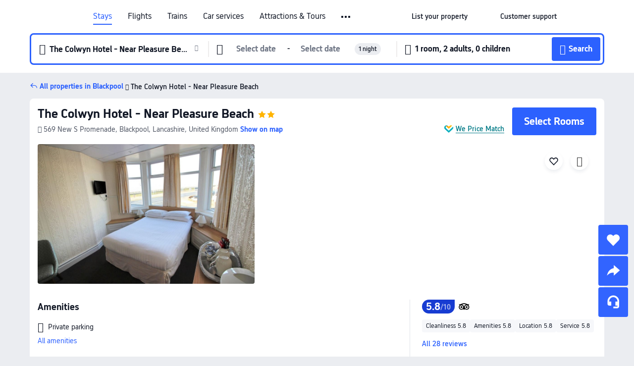

--- FILE ---
content_type: text/html; charset=utf-8
request_url: https://au.trip.com/hotels/blackpool-hotel-detail-7052750/the-colwyn-hotel-near-pleasure-beach/
body_size: 52670
content:
<!DOCTYPE html><html lang="en-AU" data-cargo="locale:en-AU,language:en,currency:AUD,contextType:online,site:AU,group:Trip,country:AU"><head><meta charSet="utf-8"/><link rel="preconnect" href="https://ak-d.tripcdn.com/"/><link rel="preconnect" href="https://aw-d.tripcdn.com/"/><link rel="preload" href="https://aw-s.tripcdn.com/modules/ibu/online-assets/TripGeom-Regular.ba9c64b894f5e19551d23b37a07ba0a4.woff2" as="font" crossorigin="" fetchpriority="high"/><link rel="preload" href="https://aw-s.tripcdn.com/modules/ibu/online-assets/TripGeom-Medium.c01bb95e18e1b0d0137ff80b79b97a38.woff2" as="font" crossorigin="" fetchpriority="high"/><link rel="preload" href="https://aw-s.tripcdn.com/modules/ibu/online-assets/TripGeom-Bold.9e9e0eb59209311df954413ff4957cbb.woff2" as="font" crossorigin="" fetchpriority="high"/><link rel="preload" href="https://aw-s.tripcdn.com/NFES/trip-hotel-online/1769074492117/_next/serverStatic/font/iconfont.woff2" as="font" crossorigin="" fetchpriority="low"/><link rel="stylesheet" href="https://aw-s.tripcdn.com/NFES/trip-hotel-online/1769074492117/_next/static/css/c0613953d67c03d0.css" crossorigin="anonymous" data-precedence="high"/><link rel="stylesheet" href="https://aw-s.tripcdn.com/NFES/trip-hotel-online/1769074492117/_next/static/css/082c0e64ad1c9dfa.css" crossorigin="anonymous" data-precedence="high"/><link rel="stylesheet" href="https://aw-s.tripcdn.com/NFES/trip-hotel-online/1769074492117/_next/static/css/b35f9c0397f5e7aa.css" crossorigin="anonymous" data-precedence="high"/><link rel="stylesheet" href="https://aw-s.tripcdn.com/NFES/trip-hotel-online/1769074492117/_next/static/css/6a6ed5a9de936fab.css" crossorigin="anonymous" data-precedence="high"/><link rel="stylesheet" href="https://aw-s.tripcdn.com/NFES/trip-hotel-online/1769074492117/_next/static/css/2a15b9cf23c4d936.css" crossorigin="anonymous" data-precedence="high"/><link rel="stylesheet" href="https://aw-s.tripcdn.com/NFES/trip-hotel-online/1769074492117/_next/static/css/2545792b8732a947.css" crossorigin="anonymous" data-precedence="high"/><link rel="preload" as="style" href="https://aw-s.tripcdn.com/modules/ibu/ibu-public-component-umd/style.b7b60106e8e8a07d9ee0e3ec624de507.css" crossorigin="anonymous"/><link rel="preload" as="style" href="https://aw-s.tripcdn.com/modules/ibu/online-assets/font.ddfdb9c8916dd1ec37cbf52f9391aca5.css" crossorigin="anonymous"/><link rel="preload" href="https://pages.trip.com/Hotels/libs/sdt/sdt.min.0.0.9.js" as="script"/><link rel="preload" href="https://ak-s-cw.tripcdn.com/NFES/trip-hotel-online/1769074492117/_next/static/chunks/app/detail/page-ecbdcd5cf33051c6.js" as="script"/><link rel="preload" href="//ak-s.tripcdn.com/modules/hotel/hotel-spider-defence-new/sdt.1004-common.min.1589d4c8f1f0c32bbeb180195d34e6b4.js" as="script"/><meta name="viewport" content="width=device-width, initial-scale=1"/><link rel="preload" href="https://ak-d.tripcdn.com/images/0222v12000ajnyxp5E80C_R_960_660_R5_D.jpg" as="image" fetchpriority="high"/><title>The Colwyn Hotel - Near Pleasure Beach, Blackpool - 2026 Latest Prices, Deals &amp; Reviews | Trip.com</title><meta name="description" content="Want to book The Colwyn Hotel - Near Pleasure Beach in Blackpool? Trip.com Price Match Guarantee! Check Blackpool hotel deals, compare prices, read hotel reviews &amp; book now!"/><meta name="keywords" content="The Colwyn Hotel - Near Pleasure Beach"/><meta property="og:type" content="website"/><meta property="og:title" content="The Colwyn Hotel - Near Pleasure Beach, Blackpool - 2026 Latest Prices, Deals &amp; Reviews | Trip.com"/><meta property="og:description" content="Want to book The Colwyn Hotel - Near Pleasure Beach in Blackpool? Trip.com Price Match Guarantee! Check Blackpool hotel deals, compare prices, read hotel reviews &amp; book now!"/><meta property="og:url" content="https://au.trip.com/hotels/blackpool-hotel-detail-7052750/the-colwyn-hotel-near-pleasure-beach/"/><meta property="og:image" content="https://ak-d.tripcdn.com/images/0222v12000ajnyxp5E80C_R_960_660_R5_D.jpg"/><meta property="og:site_name" content="The Colwyn Hotel - Near Pleasure Beach"/><link rel="alternate" href="https://www.trip.com/hotels/blackpool-hotel-detail-7052750/the-colwyn-hotel-near-pleasure-beach/" hrefLang="x-default"/><link rel="alternate" href="https://uk.trip.com/hotels/blackpool-hotel-detail-7052750/the-colwyn-hotel-near-pleasure-beach/" hrefLang="en-GB"/><link rel="alternate" href="https://hk.trip.com/hotels/blackpool-hotel-detail-7052750/the-colwyn-hotel-near-pleasure-beach/" hrefLang="zh-Hant-HK"/><link rel="alternate" href="https://kr.trip.com/hotels/blackpool-hotel-detail-7052750/the-colwyn-hotel-near-pleasure-beach/" hrefLang="ko"/><link rel="alternate" href="https://jp.trip.com/hotels/blackpool-hotel-detail-7052750/the-colwyn-hotel-near-pleasure-beach/" hrefLang="ja"/><link rel="alternate" href="https://sg.trip.com/hotels/blackpool-hotel-detail-7052750/the-colwyn-hotel-near-pleasure-beach/" hrefLang="en-SG"/><link rel="alternate" href="https://au.trip.com/hotels/blackpool-hotel-detail-7052750/the-colwyn-hotel-near-pleasure-beach/" hrefLang="en-AU"/><link rel="alternate" href="https://de.trip.com/hotels/blackpool-hotel-detail-7052750/the-colwyn-hotel-near-pleasure-beach/" hrefLang="de"/><link rel="alternate" href="https://fr.trip.com/hotels/blackpool-hotel-detail-7052750/the-colwyn-hotel-near-pleasure-beach/" hrefLang="fr"/><link rel="alternate" href="https://es.trip.com/hotels/blackpool-hotel-detail-7052750/the-colwyn-hotel-near-pleasure-beach/" hrefLang="es"/><link rel="alternate" href="https://it.trip.com/hotels/blackpool-hotel-detail-7052750/the-colwyn-hotel-near-pleasure-beach/" hrefLang="it"/><link rel="alternate" href="https://ru.trip.com/hotels/blackpool-hotel-detail-7052750/the-colwyn-hotel-near-pleasure-beach/" hrefLang="ru"/><link rel="alternate" href="https://th.trip.com/hotels/blackpool-hotel-detail-7052750/the-colwyn-hotel-near-pleasure-beach/" hrefLang="th"/><link rel="alternate" href="https://id.trip.com/hotels/blackpool-hotel-detail-7052750/the-colwyn-hotel-near-pleasure-beach/" hrefLang="id"/><link rel="alternate" href="https://my.trip.com/hotels/blackpool-hotel-detail-7052750/the-colwyn-hotel-near-pleasure-beach/" hrefLang="ms"/><link rel="alternate" href="https://vn.trip.com/hotels/blackpool-hotel-detail-7052750/the-colwyn-hotel-near-pleasure-beach/" hrefLang="vi"/><link rel="alternate" href="https://nl.trip.com/hotels/blackpool-hotel-detail-7052750/the-colwyn-hotel-near-pleasure-beach/" hrefLang="nl"/><link rel="alternate" href="https://pl.trip.com/hotels/blackpool-hotel-detail-7052750/the-colwyn-hotel-near-pleasure-beach/" hrefLang="pl"/><link rel="alternate" href="https://gr.trip.com/hotels/blackpool-hotel-detail-7052750/the-colwyn-hotel-near-pleasure-beach/" hrefLang="el"/><link rel="alternate" href="https://tr.trip.com/hotels/blackpool-hotel-detail-7052750/the-colwyn-hotel-near-pleasure-beach/" hrefLang="tr"/><link rel="alternate" href="https://br.trip.com/hotels/blackpool-hotel-detail-7052750/the-colwyn-hotel-near-pleasure-beach/" hrefLang="pt-BR"/><link rel="alternate" href="https://tw.trip.com/hotels/blackpool-hotel-detail-7052750/the-colwyn-hotel-near-pleasure-beach/" hrefLang="zh-Hant-TW"/><link rel="alternate" href="https://nz.trip.com/hotels/blackpool-hotel-detail-7052750/the-colwyn-hotel-near-pleasure-beach/" hrefLang="en-NZ"/><link rel="alternate" href="https://ca.trip.com/hotels/blackpool-hotel-detail-7052750/the-colwyn-hotel-near-pleasure-beach/" hrefLang="en-CA"/><link rel="alternate" href="https://us.trip.com/hotels/blackpool-hotel-detail-7052750/the-colwyn-hotel-near-pleasure-beach/" hrefLang="en-US"/><link rel="alternate" href="https://pk.trip.com/hotels/blackpool-hotel-detail-7052750/the-colwyn-hotel-near-pleasure-beach/" hrefLang="en-PK"/><link rel="alternate" href="https://in.trip.com/hotels/blackpool-hotel-detail-7052750/the-colwyn-hotel-near-pleasure-beach/" hrefLang="en-IN"/><link rel="alternate" href="https://sa.trip.com/hotels/blackpool-hotel-detail-7052750/the-colwyn-hotel-near-pleasure-beach/" hrefLang="ar-SA"/><link rel="alternate" href="https://ae.trip.com/hotels/blackpool-hotel-detail-7052750/the-colwyn-hotel-near-pleasure-beach/" hrefLang="en-AE"/><link rel="alternate" href="https://at.trip.com/hotels/blackpool-hotel-detail-7052750/the-colwyn-hotel-near-pleasure-beach/" hrefLang="de-AT"/><link rel="alternate" href="https://dk.trip.com/hotels/blackpool-hotel-detail-7052750/the-colwyn-hotel-near-pleasure-beach/" hrefLang="da"/><link rel="alternate" href="https://fi.trip.com/hotels/blackpool-hotel-detail-7052750/the-colwyn-hotel-near-pleasure-beach/" hrefLang="fi"/><link rel="alternate" href="https://mx.trip.com/hotels/blackpool-hotel-detail-7052750/the-colwyn-hotel-near-pleasure-beach/" hrefLang="es-MX"/><link rel="alternate" href="https://ph.trip.com/hotels/blackpool-hotel-detail-7052750/the-colwyn-hotel-near-pleasure-beach/" hrefLang="en-PH"/><link rel="alternate" href="https://pt.trip.com/hotels/blackpool-hotel-detail-7052750/the-colwyn-hotel-near-pleasure-beach/" hrefLang="pt"/><link rel="alternate" href="https://se.trip.com/hotels/blackpool-hotel-detail-7052750/the-colwyn-hotel-near-pleasure-beach/" hrefLang="sv"/><link rel="canonical" href="https://au.trip.com/hotels/blackpool-hotel-detail-7052750/the-colwyn-hotel-near-pleasure-beach/"/><script type="text/javascript">window.UBT_BIZCONFIG={isLoadRMS:false}</script><link rel="stylesheet" href="https://aw-s.tripcdn.com/modules/ibu/ibu-public-component-umd/style.b7b60106e8e8a07d9ee0e3ec624de507.css" crossorigin="anonymous"/><script src="https://aw-s.tripcdn.com/modules/ibu/ibu-public-component-umd/production.min.e60ad7659c4307455a5d16ce5eb7707d.js" crossorigin="anonymous"></script><script src="https://aw-s.tripcdn.com/modules/ibu/gtm-loader/gtm-loader.131ef8b57f3d288725f3c2c14517cd74.js"></script><link rel="stylesheet" href="https://aw-s.tripcdn.com/modules/ibu/online-assets/font.ddfdb9c8916dd1ec37cbf52f9391aca5.css" crossorigin="anonymous"/><script type="application/ld+json">{"@type":"Hotel","name":"The Colwyn Hotel - Near Pleasure Beach","address":{"postalCode":"","addressLocality":"569 New S Promenade","streetAddress":"569 New S Promenade, Blackpool, Lancashire, United Kingdom","addressRegion":"Blackpool","addressCountry":"United Kingdom","@type":"PostalAddress"},"image":"https://ak-d.tripcdn.com/images/0222v12000ajnyxp5E80C_R_960_660_R5_D.jpg","@context":"http://schema.org","aggregateRating":{"bestRating":5,"@type":"AggregateRating","reviewCount":"28","ratingValue":"2.9"},"priceRange":"Unbeatable daily deals - quickly find great rates for your ideal stay. And if it's cheaper elsewhere, we'll refund the difference.","url":"https://www.trip.com/hotels/blackpool-hotel-detail-7052750/the-colwyn-hotel-near-pleasure-beach/"}</script><script type="application/ld+json">{"@context":"https://schema.org","@type":"BreadcrumbList","itemListElement":[{"@type":"ListItem","position":1,"name":"Trip.com","item":"https://au.trip.com"},{"@type":"ListItem","position":2,"name":"Hotels","item":"https://au.trip.com/hotels/"},{"@type":"ListItem","position":3,"name":"Hotels in United Kingdom","item":"https://au.trip.com/hotels/country/united-kingdom.html"},{"@type":"ListItem","position":4,"name":"Hotels in Lancashire","item":"https://au.trip.com/hotels/province/gb-lancashire.html"},{"@type":"ListItem","position":5,"name":"Hotels in Blackpool","item":"https://au.trip.com/hotels/blackpool-hotels-list-3226/"},{"@type":"ListItem","position":6,"name":"The Colwyn Hotel - Near Pleasure Beach","item":""}]}</script><script type="application/ld+json">{"@context":"https://schema.org","@type":"FAQPage","mainEntity":[{"@type":"Question","name":"What is the cancellation policy for The Colwyn Hotel - Near Pleasure Beach?","acceptedAnswer":{"@type":"Answer","text":"The cancellation policy for The Colwyn Hotel - Near Pleasure Beach varies depending on the type of room and booking conditions."}},{"@type":"Question","name":"How much does it cost at The Colwyn Hotel - Near Pleasure Beach?","acceptedAnswer":{"@type":"Answer","text":"Prices at The Colwyn Hotel - Near Pleasure Beach change according to dates, hotel policy, and other factors. Please search for the dates you wish to stay to view prices."}},{"@type":"Question","name":"What are The Colwyn Hotel - Near Pleasure Beach nearby landmarks?","acceptedAnswer":{"@type":"Answer","text":"Nearby attractions to The Colwyn Hotel - Near Pleasure Beach include The Big One, only 310m from your search (straight-line distance) away."}},{"@type":"Question","name":"Does The Colwyn Hotel - Near Pleasure Beach have breakfast?","acceptedAnswer":{"@type":"Answer","text":"No, The Colwyn Hotel - Near Pleasure Beach doesn't provide breakfast. "}},{"@type":"Question","name":"What are check-in & check-out time at The Colwyn Hotel - Near Pleasure Beach?","acceptedAnswer":{"@type":"Answer","text":"Check-in at The Colwyn Hotel - Near Pleasure Beach starts from 14:00, and the standard check-out time is by 12:00."}},{"@type":"Question","name":"Are pets welcome at The Colwyn Hotel - Near Pleasure Beach?","acceptedAnswer":{"@type":"Answer","text":"Yes, pets are typically allowed at The Colwyn Hotel - Near Pleasure Beach, but it's always best to call ahead to confirm."}}]}</script><link rel="preload" href="https://aw-s.tripcdn.com/ares/api/cc?f=locale%2Fv3%2F100043054%2Fen-AU.js%2C%2Flocale%2Fv3%2F6002%2Fen-AU.js%2C%2Flocale%2Fv3%2F6001%2Fen-AU.js%2C%2Flocale%2Fv3%2F330151%2Fen-AU.js%2C%2Flocale%2Fv3%2F330153%2Fen-AU.js%2C%2Flocale%2Fv3%2F100015471%2Fen-AU.js%2C%2Flocale%2Fv3%2F100009239%2Fen-AU.js%2C%2Flocale%2Fv3%2F37666%2Fen-AU.js%2C%2Flocale%2Fv3%2F100015469%2Fen-AU.js%2C%2Flocale%2Fv3%2F33000032%2Fen-AU.js%2C%2Flocale%2Fv3%2F33000006%2Fen-AU.js%2C%2Flocale%2Fv3%2F33000018%2Fen-AU.js%2C%2Flocale%2Fv3%2F33000015%2Fen-AU.js%2C%2Flocale%2Fv3%2F33000010%2Fen-AU.js%2C%2Flocale%2Fv3%2F6005%2Fen-AU.js%2C%2Flocale%2Fv3%2F37100%2Fen-AU.js%2C%2Flocale%2Fv3%2F37007%2Fen-AU.js&amp;etagc=3efbc14f353541bba2e4ebbfc46ea809&amp;defaultNfesId=100043054" as="script" crossorigin="anonymous"/><script id="webcore_internal" type="application/json" crossorigin="anonymous">{"rootMessageId":"100043054-0a9a1c7c-491494-114913"}</script><script src="https://aw-s.tripcdn.com/NFES/trip-hotel-online/1769074492117/_next/static/chunks/polyfills-c67a75d1b6f99dc8.js" crossorigin="anonymous" nomodule=""></script></head><body dir="ltr" class="ibu-hotel-online-tripgeom" data-domain="ak"><div id="hp_container" class=""><div id="ibu_hotel_header"><div class="mc-hd mc-hd__en-au mc-hd_line mc-hd_theme_white mc-hd-single_row" role="banner"><div class="mc-hd__inner"><div class="mc-hd__flex-con clear-float"><div class="mc-hd__logo-con mc-hd__logo-con-en-AU"><div class="mc-hd__trip-logo-placeholder"></div></div><div class="mc-hd__nav-single-row"><div class="mc-hd__nav-con 3010 mc-hd__nav-loading" id="ibuHeaderChannels"><ul class="mc-hd__nav"><li class="mc-hd__nav-item mc-hd__nav-item-hotels" data-fold="false"><a id="header_action_nav_hotels" class="mc-hd__nav-lnk is-active" title="Stays" aria-label="Stays" aria-hidden="false" href="/hotels/?locale=en-AU&amp;curr=AUD">Stays</a></li><li class="mc-hd__nav-item mc-hd__nav-item-flights" data-fold="false"><a id="header_action_nav_flights" class="mc-hd__nav-lnk" title="Flights" aria-label="Flights" aria-hidden="false" href="/flights/?locale=en-AU&amp;curr=AUD">Flights</a></li><li class="mc-hd__nav-item mc-hd__nav-item-trains" data-fold="false"><a id="header_action_nav_trains" class="mc-hd__nav-lnk" title="Trains" aria-label="Trains" aria-hidden="false" href="/trains/?locale=en-AU&amp;curr=AUD">Trains</a></li><li class="mc-hd__nav-item mc-hd__nav-item-wth-sub mc-hd__nav-item-cars" data-fold="false"><span id="header_action_nav_cars" class="mc-hd__nav-lnk" title="Car services" aria-label="Car services" aria-hidden="false" tabindex="0" role="link">Car services</span><ul class="mc-hd__nav-item-sub" role="group"><li tabindex="-1" role="menuitem"><a id="header_action_nav_carhire" href="/carhire/?channelid=14409&amp;locale=en-AU&amp;curr=AUD" class="mc-hd__sub-nav-lnk" tabindex="-1" data-parent="cars" data-index="0" aria-label="Car Hire" aria-hidden="false">Car Hire</a></li><li tabindex="-1" role="menuitem"><a id="header_action_nav_airporttransfers" href="/airport-transfers/?locale=en-AU&amp;curr=AUD" class="mc-hd__sub-nav-lnk" tabindex="-1" data-parent="cars" data-index="1" aria-label="Airport Transfers" aria-hidden="false">Airport Transfers</a></li></ul></li><li class="mc-hd__nav-item mc-hd__nav-item-wth-sub mc-hd__nav-item-ttd" data-fold="false"><a id="header_action_nav_ttd" class="mc-hd__nav-lnk" title="Attractions &amp; Tours" aria-label="Attractions &amp; Tours" aria-hidden="false" href="/things-to-do/ttd-home/?ctm_ref=vactang_page_23810&amp;locale=en-AU&amp;curr=AUD">Attractions & Tours</a><ul class="mc-hd__nav-item-sub" role="group"><li tabindex="-1" role="menuitem"><a id="header_action_nav_tnt" href="/things-to-do/ttd-home/?ctm_ref=vactang_page_23810&amp;locale=en-AU&amp;curr=AUD" class="mc-hd__sub-nav-lnk" tabindex="-1" data-parent="ttd" data-index="0" aria-label="Attractions &amp; Tours" aria-hidden="false">Attractions &amp; Tours</a></li><li tabindex="-1" role="menuitem"><a id="header_action_nav_esim" href="/sale/w/10229/esim.html?locale=en-AU&amp;curr=AUD" class="mc-hd__sub-nav-lnk" tabindex="-1" data-parent="ttd" data-index="1" aria-label="eSIM &amp; SIM" aria-hidden="false">eSIM &amp; SIM</a></li></ul></li><li class="mc-hd__nav-item mc-hd__nav-item-packages" data-fold="false"><a id="header_action_nav_packages" class="mc-hd__nav-lnk" title="Flight + Hotel" aria-label="Flight + Hotel" aria-hidden="false" href="/packages/?sourceFrom=IBUBundle_home&amp;locale=en-AU&amp;curr=AUD">Flight + Hotel</a></li><li class="mc-hd__nav-item mc-hd__nav-item-cruises" data-fold="false"><a id="header_action_nav_cruises" class="mc-hd__nav-lnk" title="Cruises" aria-label="Cruises" aria-hidden="false" href="/cruises?locale=en-AU&amp;curr=AUD">Cruises</a></li><li class="mc-hd__nav-item mc-hd__nav-item-giftcard" data-fold="false"><a id="header_action_nav_giftcard" class="mc-hd__nav-lnk" title="Gift cards" aria-label="Gift cards" aria-hidden="false" href="/giftcard?locale=en-AU&amp;curr=AUD">Gift cards</a></li><li class="mc-hd__nav-item mc-hd__nav-item-privatetours" data-fold="false"><a id="header_action_nav_privatetours" class="mc-hd__nav-lnk" title="Private Tours" aria-label="Private Tours" aria-hidden="false" href="/package-tours/private-tours?locale=en-AU&amp;curr=AUD">Private Tours</a></li><li class="mc-hd__nav-item mc-hd__nav-item-grouptours" data-fold="false"><a id="header_action_nav_grouptours" class="mc-hd__nav-lnk" title="Group Tours" aria-label="Group Tours" aria-hidden="false" href="/package-tours/group-tours?locale=en-AU&amp;curr=AUD">Group Tours</a></li><li class="mc-hd__nav-item mc-hd__nav-item-tripplanner" data-fold="false"><a id="header_action_nav_tripplanner" class="mc-hd__nav-lnk" title="Trip.Planner" aria-label="Trip.Planner" aria-hidden="false" href="/webapp/tripmap/tripplanner?source=t_online_homepage&amp;locale=en-AU&amp;curr=AUD">Trip.Planner</a><div class="mc-hd__nav-item-new">New</div></li><li class="mc-hd__nav-item mc-hd__nav-item-wth-sub mc-hd__nav-item-travelinspiration" data-fold="false"><span id="header_action_nav_travelinspiration" class="mc-hd__nav-lnk" title="Travel Inspiration" aria-label="Travel Inspiration" aria-hidden="false" tabindex="0" role="link">Travel Inspiration</span><ul class="mc-hd__nav-item-sub" role="group"><li tabindex="-1" role="menuitem"><a id="header_action_nav_travelguide" href="/travel-guide/?locale=en-AU&amp;curr=AUD" class="mc-hd__sub-nav-lnk" tabindex="-1" data-parent="travelinspiration" data-index="0" aria-label="Travel Guides" aria-hidden="false">Travel Guides</a></li><li tabindex="-1" role="menuitem"><a id="header_action_nav_tripbest" href="/toplist/tripbest/home?locale=en-AU&amp;curr=AUD" class="mc-hd__sub-nav-lnk" tabindex="-1" data-parent="travelinspiration" data-index="1" aria-label="Trip.Best" aria-hidden="false">Trip.Best</a></li></ul></li><li class="mc-hd__nav-item mc-hd__nav-item-tripmap" data-fold="false"><a id="header_action_nav_tripmap" class="mc-hd__nav-lnk" title="Map" aria-label="Map" aria-hidden="false" href="/webapp/tripmap/travel?entranceId=Triponlinehomeside&amp;locale=en-AU&amp;curr=AUD">Map</a></li><li class="mc-hd__nav-item mc-hd__nav-item-tripcoins" data-fold="false"><a id="header_action_nav_tripcoins" class="mc-hd__nav-lnk" title="Trip.com Rewards" aria-label="Trip.com Rewards" aria-hidden="false" href="/customer/loyalty/?locale=en-AU&amp;curr=AUD">Trip.com Rewards</a></li><li class="mc-hd__nav-item mc-hd__nav-item-sales" data-fold="false"><a id="header_action_nav_sales" class="mc-hd__nav-lnk" title="Deals" aria-label="Deals" aria-hidden="false" href="/sale/deals/?locale=en-AU&amp;curr=AUD">Deals</a></li></ul></div></div><div class="mc-hd__func-con" id="ibuHeaderMenu"><div class="mc-hd__func"><div class="mc-hd__option-app-placeholder">App</div><div class="mc-hd__option"><div class="mc-hd__entry" aria-label="List your property" tabindex="0" role="link"><span aria-hidden="true" title="List your property">List your property</span><i class="fi fi-Hotels"></i></div></div><div class="mc-hd__option mc-hd__option__selector"><div class="mc-hd__selector mc-lhd-menu-selector" tabindex="0" role="button" aria-haspopup="dialog" aria-label="Language/currency"><div class="mc-lhd-menu-selector-locale-con" style="padding:8px" aria-hidden="true"><div class="mc-lhd-menu-selector-locale en_au"><i class="locale-icon flag-en-AU"></i></div></div></div></div><div class="mc-hd__option"><div class="mc-hd__help" tabindex="0" aria-label="Customer support" role="link"><span aria-hidden="true" title="Customer support">Customer support</span><i class="fi fi-ic_help"></i></div></div><div class="mc-hd__search-booking-placeholder">Find bookings</div><div class="mc-lhd-menu-account mc-lhd-account-nologin" style="display:none"></div></div></div></div></div></div><script>if (typeof Object.assign !== 'function') {window._assignObject = function(t, s) {for (var k in s) { t[k] = s[k] }; return t }; }else { window._assignObject = Object.assign } window.__CARGO_DATA__ = _assignObject(window.__CARGO_DATA__ || {}, {"channelmetauoe1":[{"channel":"home","source":"flights","value":"{\"displayName\":\"Home\",\"displayNameSharkKey\":\"ButtonText_Home\",\"path\":\"\"}"},{"channel":"hotels","source":"flights","value":"{\"displayName\":\"Hotels\",\"displayNameSharkKey\":\"ButtonText_Hotel\",\"path\":\"/hotels/\",\"icon\":\"fi-hotel_new\",\"groupId\":1}"},{"channel":"flights","source":"flights","value":"{\"displayName\":\"Flights\",\"displayNameSharkKey\":\"ButtonText_Flights\",\"path\":\"/flights/\",\"icon\":\"fi-flight\",\"groupId\":1}"},{"channel":"trains","source":"flights","value":"{\"displayName\":\"Trains\",\"displayNameSharkKey\":\"ButtonText_Trains\",\"path\":\"/trains/\",\"icon\":\"fi-train\",\"groupId\":1}"},{"channel":"ttd","source":"flights","value":"{\"displayName\":\"TNT\",\"displayNameSharkKey\":\"ButtonText_TTD\",\"path\":\"/things-to-do/ttd-home/?ctm_ref=vactang_page_23810\",\"icon\":\"fi-ic_tnt\",\"groupId\":1}"},{"channel":"travelguide","source":"flights","value":"{\"displayName\":\"Attractions\",\"displayNameSharkKey\":\"ButtonText_TravelGuide\",\"path\":\"/travel-guide/\",\"icon\":\"fi-destination\",\"parent\":\"travelinspiration\",\"groupId\":3}"},{"channel":"carhire","source":"flights","value":"{\"displayName\":\"Car Rentals\",\"displayNameSharkKey\":\"ButtonText_Carhire\",\"path\":\"/carhire/?channelid=14409\",\"parent\":\"cars\",\"icon\":\"fi-car\",\"groupId\":1}"},{"channel":"airporttransfers","source":"flights","value":"{\"displayName\":\"Airport Transfers\",\"displayNameSharkKey\":\"ButtonText_AirportTransfers\",\"path\":\"/airport-transfers/\",\"parent\":\"cars\",\"icon\":\"fi-airport-transfer\",\"groupId\":1}"},{"channel":"cars","source":"flights","value":"{\"displayName\":\"Cars\",\"displayNameSharkKey\":\"ButtonText_Cars\",\"path\":\"\",\"icon\":\"fi-ic_carrental\",\"groupId\":1}"},{"channel":"sales","source":"flights","value":"{\"displayName\":\"Deals\",\"displayNameSharkKey\":\"ButtonText_Deals\",\"path\":\"/sale/deals/\",\"icon\":\"fi-a-ic_deal21x\",\"groupId\":3}"},{"channel":"tripcoins","source":"flights","value":"{\"displayName\":\"Trip Rewards\",\"displayNameSharkKey\":\"ButtonText_TripRewards\",\"path\":\"/customer/loyalty/\",\"icon\":\"fi-a-TripCoins\",\"groupId\":4}"},{"channel":"giftcard","source":"flights","value":"{\"displayName\":\"GiftCard\",\"displayNameSharkKey\":\"ButtonText_GiftCard\",\"path\":\"/giftcard\",\"icon\":\"fi-ic_giftcard\",\"groupId\":2}"},{"channel":"cruises","source":"flights","value":"{\"displayName\":\"Cruises\",\"displayNameSharkKey\":\"ButtonText_Cruises\",\"path\":\"/cruises\",\"icon\":\"fi-ic_BU_cruises\",\"groupId\":2}"},{"channel":"others","source":"flights","value":"{\"path\":\"/sale/w/1744/singaporediscovers.html?locale=en_sg\",\"displayName\":\"SingapoRediscovers Vouchers\",\"displayNameSharkKey\":\"key_channel_sg_vouchers\"}"},{"channel":"packages","source":"flights","value":"{\"displayName\":\"Bundle\",\"displayNameSharkKey\":\"ButtonText_Bundle\",\"path\":\"/packages/?sourceFrom=IBUBundle_home\",\"icon\":\"fi-ic_bundle\",\"groupId\":1}"},{"channel":"customtrips","source":"flights","value":"{\"displayName\":\"Custom Trips\",\"displayNameSharkKey\":\"ButtonText_CustomTrip\",\"path\":\"/custom-trips/index\",\"icon\":\"fi-a-ic_BU_customtrips\",\"groupId\":2}"},{"channel":"insurance","source":"flights","value":"{\"displayName\":\"Insurance\",\"displayNameSharkKey\":\"ButtonText_Insurance\",\"path\":\"/insurance?bid=1&cid=2&pid=1\",\"icon\":\"fi-ic_insurance\",\"groupId\":2}"},{"channel":"tnt","source":"flights","value":"{\"displayName\":\"tnt\",\"displayNameSharkKey\":\"ButtonText_TTD\",\"path\":\"/things-to-do/ttd-home/?ctm_ref=vactang_page_23810\",\"parent\":\"ttd\",\"icon\":\"fi-ic_tnt\",\"groupId\":1}"},{"channel":"esim","source":"flights","value":"{\"displayName\":\"eSIM\",\"displayNameSharkKey\":\"ButtonText_eSim\",\"path\":\"/sale/w/10229/esim.html\",\"parent\":\"ttd\",\"groupId\":1}"},{"channel":"tripmap","source":"flights","value":"{\"displayName\":\"Map\",\"displayNameSharkKey\":\"ButtonText_Map\",\"path\":\"/webapp/tripmap/travel?entranceId=Triponlinehomeside\",\"icon\":\"fi-a-itinerarymap\",\"groupId\":3}"},{"channel":"travelinspiration","source":"flights","value":"{\"displayName\":\"TravelInspiration\",\"displayNameSharkKey\":\"ButtonText_TravelInspiration\",\"path\":\"\",\"icon\":\"fi-destination\",\"groupId\":3}"},{"channel":"tripbest","source":"flights","value":"{\"displayName\":\"TripBest\",\"displayNameSharkKey\":\"ButtonText_TripBest\",\"path\":\"/toplist/tripbest/home\",\"icon\":\"fi-destination\",\"parent\":\"travelinspiration\",\"groupId\":3}"},{"channel":"tripplanner","source":"flights","value":"{\"displayName\":\"TripPlanner\",\"displayNameSharkKey\":\"ButtonText_TripPlanner\",\"path\":\"/webapp/tripmap/tripplanner?source=t_online_homepage\",\"groupId\":3,\"iconUrl\":\"https://dimg04.tripcdn.com/images/05E1712000o6ljnud70A3.svg\",\"activeIconUrl\":\"https://dimg04.tripcdn.com/images/05E3c12000nm1joaw5B34.png\"}"},{"channel":"grouptours","source":"flights","value":"{\"displayName\":\"Group Tours\",\"displayNameSharkKey\":\"ButtonText_GroupTours\",\"path\":\"/package-tours/group-tours\",\"groupId\":2,\"iconUrl\":\"https://dimg04.tripcdn.com/images/05E6i12000nn4rqq27CB1.svg\",\"activeIconUrl\":\"https://dimg04.tripcdn.com/images/05E6i12000nn4rqq27CB1.svg\"}"},{"channel":"privatetours","source":"flights","value":"{\"displayName\":\"Private Tours\",\"displayNameSharkKey\":\"ButtonText_PrivateTours\",\"path\":\"/package-tours/private-tours\",\"groupId\":2,\"iconUrl\":\"https://dimg04.tripcdn.com/images/05E4612000nn4rnod1150.svg\",\"activeIconUrl\":\"https://dimg04.tripcdn.com/images/05E4612000nn4rnod1150.svg\"}"}],"locale":"en-AU","onlinechannelscenaue1":[{"locale":"en-AU","channel":"hotels","value":"1"},{"locale":"en-AU","channel":"flights","value":"1"},{"locale":"en-AU","channel":"trains","value":"1"},{"locale":"en-AU","channel":"cars","value":"1"},{"locale":"en-AU","channel":"carhire","value":"1"},{"locale":"en-AU","channel":"airporttransfers","value":"1"},{"locale":"en-AU","channel":"ttd","value":"1"},{"locale":"en-AU","channel":"tnt","value":"1"},{"locale":"en-AU","channel":"esim","value":"1"},{"locale":"en-AU","channel":"packages","value":"1"},{"locale":"en-AU","channel":"cruises","value":"1"},{"locale":"en-AU","channel":"giftcard","value":"1"},{"locale":"en-AU","channel":"privatetours","value":"1"},{"locale":"en-AU","channel":"grouptours","value":"1"},{"locale":"en-AU","channel":"tripplanner","value":"2"},{"locale":"en-AU","channel":"travelinspiration","value":"1"},{"locale":"en-AU","channel":"travelguide","value":"1"},{"locale":"en-AU","channel":"tripbest","value":"1"},{"locale":"en-AU","channel":"tripmap","value":"1"},{"locale":"en-AU","channel":"tripcoins","value":"1"},{"locale":"en-AU","channel":"sales","value":"1"}],"menumetacenaue0":"{\"entry\":{\"url\":\"/list-your-property?channel=21\",\"displaySharkKey\":\"key_header_entry\"},\"help\":{\"mode\":\"entry\",\"url\":\"/pages/support\"},\"mybooking\":{\"url\":\"/order/all\",\"displaySharkKey\":\"V3_Profile_MyOrders\"}}","loginmenue0":"{\"menu\":[{\"show\":true,\"displayName\":\"My Bookings\",\"displayNameSharkKey\":\"V3_Profile_MyOrders\",\"include\":\"all\",\"link\":\"/order/all\",\"id\":\"booking\"},{\"show\":false,\"displayName\":\"Trip Coins\",\"displayNameSharkKey\":\"V3_Profile_Points\",\"include\":\"all\",\"showByLocale\":\"en-ca,da-dk,fi-fi,uk-ua,pt-pt,es-mx,sv-se,nl-nl,pl-pl,en-sg,ja-jp,ko-kr,en-hk,zh-hk,de-de,fr-fr,es-es,ru-ru,id-id,en-id,th-th,en-th,ms-my,en-my,en-au,en-xx,en-us,es-us,tr-tr,en-ie,de-at,de-ch,fr-ch,nl-be,en-be,fr-be,en-il,pt-br,el-gr,en-ae,en-sa,en-nz,en-gb,it-it,vi-vn,en-ph,en-in,en-pk,en-kw,en-qa,en-om,en-bh,en-kh,ru-az,ru-by,ru-kz,zh-sg,zh-my\",\"link\":\"/customer/points/\",\"id\":\"points\"},{\"show\":true,\"displayName\":\"Promo Codes\",\"displayNameSharkKey\":\"V3_Promo_Code\",\"include\":\"all\",\"link\":\"/customer/promo/\",\"id\":\"codes\"},{\"show\":true,\"displayName\":\"Profile\",\"displayNameSharkKey\":\"V3_Text_MembInfo\",\"include\":\"all\",\"link\":\"/membersinfo/profile/\",\"id\":\"profile\"},{\"show\":false,\"displayName\":\"Friend Referrals\",\"displayNameSharkKey\":\"V3_Text_Friend\",\"include\":\"all\",\"link\":\"/sale/w/1899/friends-referral-main.html?locale=en_xx\",\"id\":\"Friend\"},{\"show\":false,\"displayName\":\"Favorites\",\"displayNameSharkKey\":\"ButtonText_Hotel_Collection\",\"showByLocale\":\"en-ca,da-dk,fi-fi,uk-ua,pt-pt,es-mx,sv-se,nl-nl,pl-pl,en-sg,ja-jp,ko-kr,en-hk,zh-hk,zh-tw,de-de,fr-fr,es-es,ru-ru,id-id,en-id,th-th,en-th,ms-my,en-my,en-au,en-xx,en-us,es-us,tr-tr,en-ie,de-at,de-ch,fr-ch,nl-be,en-be,fr-be,en-il,pt-br,el-gr,en-ae,en-sa,en-nz,en-gb,it-it,vi-vn,en-ph,en-in,en-pk,en-kw,en-qa,en-om,en-bh,en-kh,ru-az,ru-by,ru-kz,zh-sg,zh-my\",\"include\":\"all\",\"link\":\"/favorite/\",\"id\":\"favorites\"},{\"show\":false,\"showByLocale\":\"en-xx,en-us,en-sg,en-au,en-my,en-gb,en-be,en-ch,en-ie,en-ca,en-sa,en-hk,en-ae,en-nz,en-il,zh-tw,zh-hk,ja-jp,ko-kr,th-th,vi-vn,en-th,en-id,en-ph,en-in,en-pk,en-kw,en-qa,en-om,en-bh,en-kh,ru-az,ru-by,ru-kz,zh-sg,zh-my\",\"displayName\":\"Moments\",\"displayNameSharkKey\":\"V3_Profile_Moments\",\"include\":\"all\",\"link\":\"/travel-guide/personal-home\",\"id\":\"Moments\"},{\"show\":false,\"displayName\":\"Flight Price Alerts\",\"displayNameSharkKey\":\"Key_Flight_Price_Alerts\",\"include\":\"all\",\"showByLocale\":\"en-ca,da-dk,fi-fi,uk-ua,pt-pt,es-mx,sv-se,nl-nl,pl-pl,en-sg,ja-jp,ko-kr,en-hk,zh-hk,de-de,fr-fr,es-es,ru-ru,id-id,en-id,th-th,en-th,ms-my,en-my,en-au,en-xx,en-us,es-us,tr-tr,en-ie,de-at,de-ch,fr-ch,nl-be,en-be,fr-be,en-il,pt-br,el-gr,en-ae,en-sa,en-nz,en-gb,it-it,vi-vn,en-ph,en-in,en-pk,en-kw,en-qa,en-om,en-bh,en-kh,ru-az,ru-by,ru-kz,zh-sg,zh-my\",\"link\":\"/flights/price-alert/\",\"id\":\"flghtAlert\"},{\"show\":false,\"displayName\":\"Rewards\",\"displayNameSharkKey\":\"Key_Entrance_Title\",\"include\":\"all\",\"showByLocale\":\"en-ca,da-dk,fi-fi,uk-ua,pt-pt,es-mx,sv-se,nl-nl,pl-pl,en-sg,ja-jp,ko-kr,en-hk,zh-hk,de-de,fr-fr,es-es,ru-ru,id-id,en-id,th-th,en-th,ms-my,en-my,en-au,en-xx,en-us,es-us,tr-tr,en-ie,de-at,de-ch,fr-ch,nl-be,en-be,fr-be,en-il,pt-br,el-gr,en-ae,en-sa,en-nz,en-gb,it-it,vi-vn,en-ph,en-in,en-pk,en-kw,en-qa,en-om,en-bh,en-kh,ru-az,ru-by,ru-kz,zh-sg,zh-my\",\"link\":\"/customer/tierpoints/\",\"id\":\"rewards\"}]}"})</script></div><div class="content"><div class="page_detailPage__zRS1L"><div class="detailSearchBox_detailSearchBox-container__GKmx0" role="region" aria-label="Search properties"><div class="detailSearchBox_searchBox-wrap__WvYqJ"><div dir="ltr" class="searchBoxContainer__z5SAp responsive__iDq6D"><div class="searchBox__gPrFy" style="border:3px solid var(--smtcColorBorderBrandBold)"><div class="destination__MneKx responsive__vrNTP" aria-label=""><div class="descriptionBorderBox__Fn4fW"><div class="destination-inputBox__lJLLb"><i aria-hidden="true" class="hotel_desktop_trip- ic ic-locationline ic_locationline destination-icon__WAVAD"></i><div class="destination-inputBoxIputContainer__NRWlF"><input id="destinationInput" class="destination-inputBox_input__FyxR4" type="text" autoComplete="off" placeholder="Where to?" tabindex="0" value="The Colwyn Hotel - Near Pleasure Beach"/><div class="destination-inputBox_inputFake__mQ3Gz">The Colwyn Hotel - Near Pleasure Beach</div></div><div class="destination-inputBoxClearIconContainer__Glo7x" tabindex="0" role="button" aria-label=""><i aria-hidden="true" class="hotel_desktop_trip- ic ic-clear ic_clear destination-inputBoxClearIcon__olXZu"></i></div><div class="divider__J9E6E"></div></div></div></div><div class="responsive__Djfnm calendar__U5W5V calendarRelavtive__pWLcx" tabindex="0" aria-label=""><div class="calendarBox__IY9SI"><i aria-hidden="true" class="hotel_desktop_trip- ic ic-calendar ic_calendar calendar-icon___FMn8"></i><div class="calendar-time__NWqIM"><input id="checkInInput" type="text" readonly="" placeholder="Select date" class="calendar-checkInInput__WKk2h" tabindex="-1" value=""/><div class="calendar-inputBox_inputFake__M3Udk">Select date</div></div><div class="calendar-nights___Bn9y">-</div><div class="calendar-time__NWqIM"><input id="checkOutInput" type="text" readonly="" placeholder="Select date" class="calendar-checkOutInput__aurPl" tabindex="-1" value=""/><div class="calendar-inputBox_inputFake__M3Udk">Select date</div></div><div class="nights__i8cwz"><span>1 night</span></div><div class="divider__XkfFN"></div></div><div tabindex="-1" data-stop-blur="stop-calendar-blur" class="calendarComponent__e4tJH"></div></div><div class="guest__MEM77 responsive__VcS0g" tabindex="0" role="button" aria-expanded="false" aria-label=""><div class="guestBox__lMID_"><i aria-hidden="true" class="hotel_desktop_trip- ic ic-user ic_user guestBox-person__vuOLI"></i><div class="guestBox-content__Pc63P">1 room, 2 adults, 0 children</div></div></div><div class="searchButton-container__HE5VV"><div class="searchButtonContainer__fIR6v responsive__C52t0" role="button" aria-label="Search"><button class="tripui-online-btn tripui-online-btn-large tripui-online-btn-solid-primary  tripui-online-btn-block  " type="button" style="padding:0 16px;font-size:16px;height:48px" dir="ltr"><div class="tripui-online-btn-content"><span class="tripui-online-btn-icon" style="transform:none"><i aria-hidden="true" class="hotel_desktop_trip- ic ic-search ic_search searchButton-icon__OOYav"></i></span><span class="tripui-online-btn-content-children ">Search</span></div></button></div></div></div></div></div></div><div class="crumb_hotelCrumb__8aaZb"><span class="crumb_hotelCrumb-box__zv3Ma" tabindex="0" aria-label="All properties in Blackpool" role="button"><i aria-hidden="true" class="smarticon u-icon u-icon-ic_new_back u-icon_ic_new_back crumb_hotelCrumb-icon__JsUUj"></i><span class="crumb_hotelCrumb-title__siLyG" aria-hidden="true">All properties in Blackpool</span></span><div class="crumb_hotelCrumb-seo-title-box__DrnL3"><span class="crumb_hotelCrumb-seo-title__AzUmW" tabindex="0"><i aria-hidden="true" class="hotel_desktop_trip- ic ic-forward ic_forward crumb_hotelCrumb-switchIcon_right__Gw8rE"></i>The Colwyn Hotel - Near Pleasure Beach</span><div class="crumb_hotelCrumb-seo-freshModal__JJFWD "><div><div class="FreshnessModal_freshness-section-triangle__3CiSj"></div><div class="FreshnessModal_freshness-section__Hutqy"><div class="FreshnessModal_freshness-section-content__TuSwZ"><div class="FreshnessModal_freshness-subsection__Z76Tl"><h3 class="FreshnessModal_freshness-secondary-title__jYER3">Check in &amp; Check out</h3><div class="FreshnessModal_freshness-contents__gVtQh"><p class="FreshnessModal_freshness-content-item__JudST">From 14:00 until 12:00</p></div></div><div class="FreshnessModal_freshness-subsection__Z76Tl"><h3 class="FreshnessModal_freshness-secondary-title__jYER3">Nearby Attraction</h3><div class="FreshnessModal_freshness-contents__gVtQh"><p class="FreshnessModal_freshness-content-item__JudST">Mirror Ball: 0.38km from the hotel</p><p class="FreshnessModal_freshness-content-item__JudST">ICON: 0.33km from the hotel</p><p class="FreshnessModal_freshness-content-item__JudST">The Big One: 0.31km from the hotel</p></div></div></div></div></div></div></div></div><div class="page_detailMain__9AGj9 "><div class="hotelHeaderInfo_headInfo__s6DnB" id="trip_main_content"><div class="headInit_headInit__Z6g5X"><div class="headInit_headInit_left__AfFyu"><div class="headInit_headInit-title__m3aAX"><h1 class="headInit_headInit-title_nameA__EE_LB" data-exposure="{&quot;ubtKey&quot;:&quot;hotel_trip_detail_module_load&quot;,&quot;data&quot;:{&quot;masterhotelid&quot;:7052750,&quot;page&quot;:&quot;10320668147&quot;,&quot;locale&quot;:&quot;en-AU&quot;,&quot;module&quot;:&quot;hotel_name&quot;}}" data-send="devTrace" tabindex="0" aria-label="The Colwyn Hotel - Near Pleasure Beach">The Colwyn Hotel - Near Pleasure Beach</h1><span class="headInit_headInit-tagBox___eg6I"><div class="hotelTag_hotelTag_box__zvaUt"></div><span class="hotelLevel_hotelLevel__mhh3v" aria-label="2 out of 5 stars" role="img"><i aria-hidden="true" class="smarticon u-icon u-icon-ic_new_star u-icon_ic_new_star hotelLevel_hotelLevel_icon__IjXS0"></i><i aria-hidden="true" class="smarticon u-icon u-icon-ic_new_star u-icon_ic_new_star hotelLevel_hotelLevel_icon__IjXS0"></i></span><div class="hotelTag_hotelTag_box__zvaUt"></div></span></div><div><div class="headInit_headInit-address_position__OZU_R" data-exposure="{&quot;ubtKey&quot;:&quot;hotel_trip_detail_module_load&quot;,&quot;data&quot;:{&quot;masterhotelid&quot;:7052750,&quot;page&quot;:&quot;10320668147&quot;,&quot;locale&quot;:&quot;en-AU&quot;,&quot;module&quot;:&quot;hotel_address&quot;}}" data-send="devTrace"><span class="headInit_headInit-address_text__D_Atv" tabindex="0" aria-label="569 New S Promenade, Blackpool, Lancashire, United Kingdom" role="button"><i aria-hidden="true" class="hotel_desktop_trip- ic ic-locationline ic_locationline headInit_headInit-address_icon__3pBcD"></i><span aria-hidden="true">569 New S Promenade, Blackpool, Lancashire, United Kingdom</span></span><div class="headInit_headInit-address_showmoregroup__Hgtra"><div tabindex="0"><div class="style_textLinkButton__XwrMR headInit_headInit-address_showmoreA__3ygOE"><span>Show on map</span></div></div></div></div></div></div><div class="headInit_headInit_right__XCEKz"><div class="headInit_headInit-leftSide__2bud1 headInit_headInit-leftSideTrip__HUM48"><div></div><div><div class="m-BRGEntry  " data-exposure="{&quot;ubtKey&quot;:&quot;htl_ol_comp_olWpm_wePriceMatch_exposure&quot;,&quot;data&quot;:{&quot;source_page&quot;:&quot;detail&quot;}}"><div class="m-BRGEntry-icon " aria-hidden="true"></div><span class="m-BRGEntry-text" tabindex="0" role="button">We Price Match</span></div></div></div><button class="tripui-online-btn tripui-online-btn-large tripui-online-btn-solid-primary    " type="button" style="padding:0 24px;height:56px;font-size:20px" dir="ltr"><div class="tripui-online-btn-content"><span class="tripui-online-btn-content-children ">Select Rooms</span></div></button></div></div><div class="headAlbum_headAlbum__WXxRg" aria-hidden="true"><div class="headAlbum_headAlbum-container__C9mUv" data-exposure="{&quot;ubtKey&quot;:&quot;htl_ol_dtl_htlinfo_vdpic_exposure&quot;,&quot;data&quot;:{&quot;channeltype&quot;:&quot;online&quot;,&quot;has_video&quot;:&quot;F&quot;,&quot;masterhotelid&quot;:&quot;7052750&quot;,&quot;pictureNum&quot;:1,&quot;source_url&quot;:&quot;https://ak-d.tripcdn.com/images/0222v12000ajnyxp5E80C_R_960_660_R5_D.jpg&quot;,&quot;page&quot;:&quot;10320668147&quot;,&quot;locale&quot;:&quot;en-AU&quot;}}"><div class="headAlbum_headAlbum-bigpic__CJHFG"><div class="headAlbum_headAlbum_position__bQWOy"><div tabindex="0" class="headAlbum_headAlbum-smallpics_box__kaOO6" role="img" aria-label="Photo gallery for The Colwyn Hotel - Near Pleasure Beach"><img class="headAlbum_headAlbum_img__vfjQm" src="https://ak-d.tripcdn.com/images/0222v12000ajnyxp5E80C_R_960_660_R5_D.jpg" alt="hotel overview picture" fetchpriority="high" aria-hidden="true"/></div></div></div><div class="headAlbum_headAlbum-smallpics__hpPrY"><div id="collectHotelB" class="collectHotelB_collectHotel__VFQ_2 collectHotelB_collectHotel_onlineShareVersionB__a2ee7"><i aria-hidden="true" class="smarticon u-icon u-icon-outlined u-icon_outlined collectHotelB_collectHotel_unselected__oJJ63"></i></div><div class="shareBox_onlineShareWrapper__dloph"><div class="online-share-wrapper v1_0_3"><div class="online-share-trigger-wrapper"><div class="shareBox_shareBox__tN4N_"><i aria-hidden="true" class="hotel_desktop_trip- ic ic-share ic_share shareBox_shareIcon__qtJHt"></i></div></div></div></div></div></div></div></div><div class="page_headInfo_bottom__kARj_"><div class="headBottom_headerBottom___8GSb"><div class="headBottom_headerBottom_left__GxeQe" id="headBottom_headerBottom_left"><div class="headFacilityNew_headFacility_highlight__NdexJ" data-exposure="{&quot;ubtKey&quot;:&quot;htl_t_online_dtl_fs_facliity_exposure&quot;,&quot;data&quot;:{&quot;locale&quot;:&quot;en-AU&quot;,&quot;page&quot;:&quot;10320668147&quot;,&quot;masterhotelid&quot;:7052750,&quot;fac_num&quot;:1,&quot;freefac_num&quot;:0,&quot;sceneid&quot;:&quot;[0]&quot;,&quot;sp_tracelogid&quot;:&quot;100043054-0a9a1c7c-491494-114913&quot;}}"><div class="headFacilityNew_headFacility-container__cirz2"><div class="headFacilityNew_headFacility-container_top__XGd20"><div class="headFacilityNew_headFacility-titleA__Am0XA">Amenities</div></div><div class="headFacilityNew_headFacility-list__TKhjv"><div class="headFacilityNew_headFacility-list_item__0V_zM" id="fac_0" aria-label="Private parking" role="text"><i aria-hidden="true" class="hotel_desktop_trip- ic ic-parking ic_parking headFacilityNew_headFacility-list_icon__z3srE"></i><span aria-hidden="true"><span class="headFacilityNew_headFacility-list_desc__SqAR2">Private parking</span></span></div></div><div class="style_textLinkButton__XwrMR headFacilityNew_headFacility-showmoreA___dZbn" tabindex="0">All amenities</div></div></div><div data-exposure="{&quot;ubtKey&quot;:&quot;hotel_trip_detail_module_load&quot;,&quot;data&quot;:{&quot;masterhotelid&quot;:7052750,&quot;page&quot;:&quot;10320668147&quot;,&quot;locale&quot;:&quot;en-AU&quot;,&quot;module&quot;:&quot;hotel_description&quot;,&quot;position&quot;:1}}" data-send="devTrace" aria-label="Located in Blackpool, The Colwyn Hotel - Near Pleasure Beach is a great base to explore the city from." role="text"><div class="hotelDescription_hotelDescription-titleA__dOwX2">Property Description</div><div class="hotelDescription_hotelDescription-address__2tlm2" aria-hidden="true"><span class="hotelDescription_hotelDescription-address_detail__P2_Or">Located in Blackpool, The Colwyn Hotel - Near Pleasure Beach is a great base to explore the city from.</span></div><div class="style_textLinkButton__XwrMR hotelDescription_hotelDescription-address_showmoreA__Yt1A4" tabindex="0">Show more</div></div></div><div class="headBottom_headerBottom_right__iOoID"><div class="headReviewNew_reviewNew___bp_z" data-exposure="{&quot;ubtKey&quot;:&quot;htl_t_online_dtl_midban_cmt_exposure&quot;,&quot;data&quot;:{&quot;page&quot;:&quot;10320668147&quot;,&quot;locale&quot;:&quot;en-AU&quot;,&quot;masterhotelid&quot;:7052750}}"><div><div class="reviewTop_reviewTop-container__RwoZu"><div tabindex="0" class="reviewTop_reviewTop-container_has_score__hSsxL"><div class="reviewTop_reviewTop-score-container__SoL7s" aria-label="5.8 out of 10" role="text"><em class="reviewTop_reviewTop-score__FpKsA" aria-hidden="true">5.8</em><em class="reviewTop_reviewTop-scoreMax__CfPSG" aria-hidden="true">/<!-- -->10</em></div></div><div class="reviewTop_reviewTop-taReview-logo__N02hz"></div></div></div><div class="scoreDetail_scoreDetail__MW_wt"><div class="scoreDetail_scoreDetail-item__TqLBs"><span class="scoreDetail_scoreDetail-item_desc__m0XKS">Cleanliness</span><span class="scoreDetail_scoreDetail-item_score__jEQ9O">5.8</span></div><div class="scoreDetail_scoreDetail-item__TqLBs"><span class="scoreDetail_scoreDetail-item_desc__m0XKS">Amenities</span><span class="scoreDetail_scoreDetail-item_score__jEQ9O">5.8</span></div><div class="scoreDetail_scoreDetail-item__TqLBs"><span class="scoreDetail_scoreDetail-item_desc__m0XKS">Location</span><span class="scoreDetail_scoreDetail-item_score__jEQ9O">5.8</span></div><div class="scoreDetail_scoreDetail-item__TqLBs"><span class="scoreDetail_scoreDetail-item_desc__m0XKS">Service</span><span class="scoreDetail_scoreDetail-item_score__jEQ9O">5.8</span></div></div><div tabindex="0" aria-label="All 28 reviews" role="button"><div class="style_textLinkButton__XwrMR headReviewNew_reviewSwitch-review_numA__Qv6sO" aria-hidden="true">All 28 reviews</div></div></div><div class="headBottom_headerBottom_right_split__o7xeq"></div><div class="headTrafficNew_headTraffic__fykSq"><div class="headTrafficNew_headTraffic-title__5jh1C"><div class="headTrafficNew_headTraffic-title_box__9guE7"><div tabindex="0" class="headTrafficNew_headTraffic-title_icon__Vr6JJ" role="button" aria-label="View on map"></div><div class="headTrafficNew_headTraffic-title_descA__EohBt">Surroundings</div></div></div><div class="trafficDetail_headTraffic-content__ku9T_" data-exposure="{&quot;ubtKey&quot;:&quot;htl_ol_dtl_surroundings_exposure&quot;,&quot;data&quot;:{&quot;channeltype&quot;:&quot;online&quot;,&quot;hotPoiInfoList&quot;:[{&quot;distType&quot;:&quot;&quot;,&quot;effectiveTrafficType&quot;:&quot;&quot;,&quot;locale&quot;:&quot;&quot;,&quot;poiId&quot;:&quot;&quot;,&quot;poiName&quot;:&quot;&quot;,&quot;poiType&quot;:&quot;&quot;,&quot;positionShowText&quot;:&quot;Train: Blackpool Pleasure Beach&quot;,&quot;walkDriveDistance&quot;:&quot;&quot;},{&quot;distType&quot;:&quot;&quot;,&quot;effectiveTrafficType&quot;:&quot;&quot;,&quot;locale&quot;:&quot;&quot;,&quot;poiId&quot;:&quot;&quot;,&quot;poiName&quot;:&quot;&quot;,&quot;poiType&quot;:&quot;&quot;,&quot;positionShowText&quot;:&quot;Train: Squires Gate&quot;,&quot;walkDriveDistance&quot;:&quot;&quot;}],&quot;locale&quot;:&quot;en-AU&quot;,&quot;masterhotelid&quot;:&quot;7052750&quot;,&quot;page&quot;:&quot;10320668147&quot;,&quot;countryid&quot;:&quot;109&quot;,&quot;cityid&quot;:&quot;3226&quot;}}"><div id="traffic_0" class="trafficDetail_headTraffic-item__XpIj_"><i aria-hidden="true" class="hotel_desktop_trip- ic ic-trains2 ic_trains2 trafficDetail_headTraffic-item_icon__Yfnby"></i><div class="trafficDetail_headTraffic-item_desc__9VF_q">Train: Blackpool Pleasure Beach</div><div class="trafficDetail_headTraffic-item_distance__Zoscp"> (280m)</div></div><div id="traffic_1" class="trafficDetail_headTraffic-item__XpIj_"><i aria-hidden="true" class="hotel_desktop_trip- ic ic-trains2 ic_trains2 trafficDetail_headTraffic-item_icon__Yfnby"></i><div class="trafficDetail_headTraffic-item_desc__9VF_q">Train: Squires Gate</div><div class="trafficDetail_headTraffic-item_distance__Zoscp"> (1.5km)</div></div></div><div class="style_textLinkButton__XwrMR headTrafficNew_headTraffic-showMoreA__SdOyh" tabindex="0">View on map</div></div></div></div></div><!--$!--><template data-dgst="DYNAMIC_SERVER_USAGE"></template><!--/$--><div id="jpSpaHotelSelector"></div><div class="onlineTab_tabNavgationB__oPZMX" role="region" aria-label="Internal page link"><div class="onlineTab_tabNavgation-left__kDD5X" role="tablist"><h2 class="onlineTab_tabNavgation_item__NtJx2 onlineTab_tabNavgation_item_selected___wKb9" role="tab" aria-selected="true" aria-label="Overview">Overview</h2><div class="onlineTab_tabSpacing__zEfgJ"></div><h2 class="onlineTab_tabNavgation_item__NtJx2" role="tab" aria-selected="false" aria-label="Rooms">Rooms</h2><div class="onlineTab_tabSpacing__zEfgJ"></div><h2 class="onlineTab_tabNavgation_item__NtJx2" role="tab" aria-selected="false" aria-label="Guest Reviews">Guest Reviews</h2><div class="onlineTab_tabSpacing__zEfgJ"></div><h2 class="onlineTab_tabNavgation_item__NtJx2" role="tab" aria-selected="false" aria-label="Services &amp; Amenities">Services &amp; Amenities</h2><div class="onlineTab_tabSpacing__zEfgJ"></div><h2 class="onlineTab_tabNavgation_item__NtJx2" role="tab" aria-selected="false" aria-label="Policies">Policies</h2></div><div class="onlineTab_tabNavgation-right__Xmy7g onlineTab_priceHide__mKV0j"><div></div><button class="tripui-online-btn tripui-online-btn-small tripui-online-btn-solid-primary    " type="button" style="margin-left:8px" dir="ltr"><div class="tripui-online-btn-content"><span class="tripui-online-btn-content-children ">Select Rooms</span></div></button></div></div><div role="region" aria-label="Room selection"><div><div id="roomlist-baseroom-fit"><div id="344768559" class="spiderRoomList_outer__KHm_F"><div class="spiderRoomList_baseroomCard__Wlvsh spiderRoomList_firstCard__fkZhn"><div class="spiderRoomList_baseroom_ImgContainer___D6vM"><img class="spiderRoomList_baseRoomPic__oIvSX" src="//ak-d.tripcdn.com/images/1re6m12000b87h4ih2D60_R_200_100_R5.webp" alt="Double Room" aria-hidden="true"/></div><div class="spiderRoomList_baseroom_InfoContainer__aOuAN"><h3 class="spiderRoomList_roomNameA__lXqYf spiderRoomList_roomname-padding__6ihVC">Double Room</h3><div class="spiderRoomList_roomFacility__HQhwa"><div class="spiderRoomList_roomFacility_basic__WSLen"><div class="spiderRoomList_bed__vvswD"><i aria-hidden="true" class="smarticon u-icon u-icon-ic_new_bed u-icon_ic_new_bed spiderRoomList_facilityIcon__a2qvN"></i><span class="spiderRoomList_bed_content__QVhXq spiderRoomList_hover__LVUDX">1 Double bed</span></div></div><div class="spiderRoomList_roomFacility_hotFacility__nfK83"><div class="spiderRoomList_roomFacility_hotFacility_element__xp02v"><i aria-hidden="true" class="smarticon u-icon u-icon-ic_new_fa_no_smoking u-icon_ic_new_fa_no_smoking spiderRoomList_icon__nVvBw"></i><span class="spiderRoomList_iconText__67QOv">Non-smoking</span></div></div></div><span class="style_textLinkButton__XwrMR spiderRoomList_seeMoreA__ArObn">Room Details</span></div><div class="spiderRoomList_baseroom_selectBtn__I3PCC"><div class="spiderRoomList_btn__OXcvU spiderRoomList_btn-primary__2wkrv"><span>Check Availability</span></div></div></div></div><div id="344768564" class="spiderRoomList_outer__KHm_F"><div class="spiderRoomList_baseroomCard__Wlvsh"><div class="spiderRoomList_baseroom_ImgContainer___D6vM"><img class="spiderRoomList_baseRoomPic__oIvSX" src="//ak-d.tripcdn.com/images/1re6m12000b87h4ih2D60_R_200_100_R5.webp" alt="Family Triple Room" aria-hidden="true"/></div><div class="spiderRoomList_baseroom_InfoContainer__aOuAN"><h3 class="spiderRoomList_roomNameA__lXqYf spiderRoomList_roomname-padding__6ihVC">Family Triple Room</h3><div class="spiderRoomList_roomFacility__HQhwa"><div class="spiderRoomList_roomFacility_basic__WSLen"><div class="spiderRoomList_bed__vvswD"><i aria-hidden="true" class="smarticon u-icon u-icon-ic_new_bed u-icon_ic_new_bed spiderRoomList_facilityIcon__a2qvN"></i><span class="spiderRoomList_bed_content__QVhXq spiderRoomList_hover__LVUDX">1 Double bed and 1 Single bed</span></div></div><div class="spiderRoomList_roomFacility_hotFacility__nfK83"><div class="spiderRoomList_roomFacility_hotFacility_element__xp02v"><i aria-hidden="true" class="smarticon u-icon u-icon-ic_new_fa_no_smoking u-icon_ic_new_fa_no_smoking spiderRoomList_icon__nVvBw"></i><span class="spiderRoomList_iconText__67QOv">Non-smoking</span></div></div></div><span class="style_textLinkButton__XwrMR spiderRoomList_seeMoreA__ArObn">Room Details</span></div><div class="spiderRoomList_baseroom_selectBtn__I3PCC"><div class="spiderRoomList_btn__OXcvU spiderRoomList_btn-primary__2wkrv"><span>Check Availability</span></div></div></div></div><div id="344768566" class="spiderRoomList_outer__KHm_F"><div class="spiderRoomList_baseroomCard__Wlvsh"><div class="spiderRoomList_baseroom_ImgContainer___D6vM"><img class="spiderRoomList_baseRoomPic__oIvSX" src="//ak-d.tripcdn.com/images/1re6m12000b87h4ih2D60_R_200_100_R5.webp" alt="Twin Room" aria-hidden="true"/></div><div class="spiderRoomList_baseroom_InfoContainer__aOuAN"><h3 class="spiderRoomList_roomNameA__lXqYf spiderRoomList_roomname-padding__6ihVC">Twin Room</h3><div class="spiderRoomList_roomFacility__HQhwa"><div class="spiderRoomList_roomFacility_basic__WSLen"><div class="spiderRoomList_bed__vvswD"><i aria-hidden="true" class="smarticon u-icon u-icon-ic_new_bed u-icon_ic_new_bed spiderRoomList_facilityIcon__a2qvN"></i><span class="spiderRoomList_bed_content__QVhXq spiderRoomList_hover__LVUDX">2 Single bed</span></div></div><div class="spiderRoomList_roomFacility_hotFacility__nfK83"><div class="spiderRoomList_roomFacility_hotFacility_element__xp02v"><i aria-hidden="true" class="smarticon u-icon u-icon-ic_new_fa_no_smoking u-icon_ic_new_fa_no_smoking spiderRoomList_icon__nVvBw"></i><span class="spiderRoomList_iconText__67QOv">Non-smoking</span></div></div></div><span class="style_textLinkButton__XwrMR spiderRoomList_seeMoreA__ArObn">Room Details</span></div><div class="spiderRoomList_baseroom_selectBtn__I3PCC"><div class="spiderRoomList_btn__OXcvU spiderRoomList_btn-primary__2wkrv"><span>Check Availability</span></div></div></div></div><div id="390802279" class="spiderRoomList_outer__KHm_F"><div class="spiderRoomList_baseroomCard__Wlvsh"><div class="spiderRoomList_baseroom_ImgContainer___D6vM"><img class="spiderRoomList_baseRoomPic__oIvSX" src="//ak-d.tripcdn.com/images/1re6m12000b87h4ih2D60_R_200_100_R5.webp" alt="Family Quadruple Room" aria-hidden="true"/></div><div class="spiderRoomList_baseroom_InfoContainer__aOuAN"><h3 class="spiderRoomList_roomNameA__lXqYf spiderRoomList_roomname-padding__6ihVC">Family Quadruple Room</h3><div class="spiderRoomList_roomFacility__HQhwa"><div class="spiderRoomList_roomFacility_basic__WSLen"><div class="spiderRoomList_bed__vvswD"><i aria-hidden="true" class="smarticon u-icon u-icon-ic_new_bed u-icon_ic_new_bed spiderRoomList_facilityIcon__a2qvN"></i><span class="spiderRoomList_bed_content__QVhXq spiderRoomList_hover__LVUDX">1 Double bed and 1 Bunk bed</span></div></div><div class="spiderRoomList_roomFacility_hotFacility__nfK83"><div class="spiderRoomList_roomFacility_hotFacility_element__xp02v"><i aria-hidden="true" class="smarticon u-icon u-icon-ic_new_fa_no_smoking u-icon_ic_new_fa_no_smoking spiderRoomList_icon__nVvBw"></i><span class="spiderRoomList_iconText__67QOv">Non-smoking</span></div></div></div><span class="style_textLinkButton__XwrMR spiderRoomList_seeMoreA__ArObn">Room Details</span></div><div class="spiderRoomList_baseroom_selectBtn__I3PCC"><div class="spiderRoomList_btn__OXcvU spiderRoomList_btn-primary__2wkrv"><span>Check Availability</span></div></div></div></div><div id="476894242" class="spiderRoomList_outer__KHm_F"><div class="spiderRoomList_baseroomCard__Wlvsh"><div class="spiderRoomList_baseroom_ImgContainer___D6vM"><img class="spiderRoomList_baseRoomPic__oIvSX" src="//ak-d.tripcdn.com/images/1re6m12000b87h4ih2D60_R_200_100_R5.webp" alt="Single Room" aria-hidden="true"/></div><div class="spiderRoomList_baseroom_InfoContainer__aOuAN"><h3 class="spiderRoomList_roomNameA__lXqYf spiderRoomList_roomname-padding__6ihVC">Single Room</h3><div class="spiderRoomList_roomFacility__HQhwa"><div class="spiderRoomList_roomFacility_basic__WSLen"><div class="spiderRoomList_bed__vvswD"><i aria-hidden="true" class="smarticon u-icon u-icon-ic_new_bed u-icon_ic_new_bed spiderRoomList_facilityIcon__a2qvN"></i><span class="spiderRoomList_bed_content__QVhXq spiderRoomList_hover__LVUDX">1 Single bed</span></div></div><div class="spiderRoomList_roomFacility_hotFacility__nfK83"><div class="spiderRoomList_roomFacility_hotFacility_element__xp02v"><i aria-hidden="true" class="smarticon u-icon u-icon-ic_new_fa_no_smoking u-icon_ic_new_fa_no_smoking spiderRoomList_icon__nVvBw"></i><span class="spiderRoomList_iconText__67QOv">Non-smoking</span></div></div></div><span class="style_textLinkButton__XwrMR spiderRoomList_seeMoreA__ArObn">Room Details</span></div><div class="spiderRoomList_baseroom_selectBtn__I3PCC"><div class="spiderRoomList_btn__OXcvU spiderRoomList_btn-primary__2wkrv"><span>Check Availability</span></div></div></div></div><div class="style_textLinkButton__XwrMR spiderRoomList_singleBaseroomA__RX960"><span style="cursor:pointer;display:flex;justify-content:center"><span class="spiderRoomList_showRoomText__jtjoh">Hide Room Types</span><i aria-hidden="true" class="smarticon u-icon u-icon-ic_new_showless_line u-icon_ic_new_showless_line spiderRoomList_dropIcon__OL6zV"></i></span></div></div></div></div><section id="outerReviewList" class="outerReviewList_reviewList-containerA__1FXHt" data-exposure="{&quot;ubtKey&quot;:&quot;htl_t_online_dtl_cmt_exposure&quot;,&quot;data&quot;:{&quot;masterhotelid&quot;:7052750,&quot;locale&quot;:&quot;en-AU&quot;,&quot;page&quot;:&quot;10320668147&quot;,&quot;isFromDrawer&quot;:&quot;F&quot;}}" aria-label="Guest Reviews" role="region"><div><h2 class="outerReviewList_reviewList-titleA__DDfbQ" aria-label="Guest Reviews"><span aria-hidden="true">Guest Reviews</span></h2></div><div><div class="reviewScores_reviewScore-container__jU_a8"><div class="reviewScores_reviewOverallScores-containerA__fmkB1"><div class="reviewScores_reviewOverallScores-containerHead__uIQwM"><div class="reviewScores_reviewOverallScores-scoreBackground__zE48y " aria-label="5.8 out of 10" role="text"><div class="reviewScores_reviewOverallScores-scoreBody__HlIBC" aria-hidden="true"><strong class="reviewScores_reviewOverallScores-currentScore__v5Qtj">5.8</strong><span class="reviewScores_reviewOverallScores-maxScore__hyOwA">/<!-- -->10</span></div></div><div class="reviewScores_reviewOverallScores-desContainer___iDsq"><div class="reviewScores_reviewOverallScores-scoreDescA__sDwG8" aria-label="Rated " role="text"><span aria-hidden="true"></span></div><div class="reviewScores_reviewOverallScores-scoreCount__AkXS5" aria-label="28 reviews" role="text"><span aria-hidden="true">28 reviews</span></div></div></div><div class="reviewScores_reviewOverallScores-reviewFromTrip__mlpqP"><img src="//dimg04.tripcdn.com/images/1re5x12000cmbey6r4584.png" class="reviewScores_reviewOverallScores-tripLogo__T7cd6"/><span>Verified Reviews</span><i tabindex="0" aria-label="Because this property hasn&#x27;t received enough reviews on Trip.com yet, the overall rating has been calculated by combining our guest reviews with those from other trusted travel websites." class="smarticon u-icon u-icon-ic_new_info_line u-icon_ic_new_info_line reviewScores_reviewOverallScores-scoreTipIcon__k1l6z"></i></div></div><div class="reviewScores_reviewCategoryScores-container__VssoO"><ul class="reviewScores_reviewCategoryScores-list__1Z96N"><li class="reviewScores_reviewCategoryScores-itemA__ifyXi"><div class="reviewScores_reviewCategoryScores-itemHead__4HXHu" aria-label="Cleanliness 5.8" role="text"><span aria-hidden="true">Cleanliness</span><span class="reviewScores_reviewCategoryScores-titleScore__pXwjH" aria-hidden="true"><span>5.8</span></span></div><div class="reviewScores_reviewCategoryScores-progressBar__PwGbZ" aria-hidden="true"><div class="reviewScores_reviewCategoryScores-progressBar_inner__p6bUb" style="width:57.99999999999999%;background-color:#173CD2"></div><div class="reviewScores_reviewCategoryScores-progressBar_avg__oxYtY" style="left:74%"></div></div></li><li class="reviewScores_reviewCategoryScores-itemA__ifyXi"><div class="reviewScores_reviewCategoryScores-itemHead__4HXHu" aria-label="Amenities 5.8" role="text"><span aria-hidden="true">Amenities</span><span class="reviewScores_reviewCategoryScores-titleScore__pXwjH" aria-hidden="true"><span>5.8</span></span></div><div class="reviewScores_reviewCategoryScores-progressBar__PwGbZ" aria-hidden="true"><div class="reviewScores_reviewCategoryScores-progressBar_inner__p6bUb" style="width:57.99999999999999%;background-color:#173CD2"></div><div class="reviewScores_reviewCategoryScores-progressBar_avg__oxYtY" style="left:74%"></div></div></li><li class="reviewScores_reviewCategoryScores-itemA__ifyXi"><div class="reviewScores_reviewCategoryScores-itemHead__4HXHu" aria-label="Location 5.8" role="text"><span aria-hidden="true">Location</span><span class="reviewScores_reviewCategoryScores-titleScore__pXwjH" aria-hidden="true"><span>5.8</span></span></div><div class="reviewScores_reviewCategoryScores-progressBar__PwGbZ" aria-hidden="true"><div class="reviewScores_reviewCategoryScores-progressBar_inner__p6bUb" style="width:57.99999999999999%;background-color:#173CD2"></div><div class="reviewScores_reviewCategoryScores-progressBar_avg__oxYtY" style="left:74%"></div></div></li><li class="reviewScores_reviewCategoryScores-itemA__ifyXi"><div class="reviewScores_reviewCategoryScores-itemHead__4HXHu" aria-label="Service 5.8" role="text"><span aria-hidden="true">Service</span><span class="reviewScores_reviewCategoryScores-titleScore__pXwjH" aria-hidden="true"><span>5.8</span></span></div><div class="reviewScores_reviewCategoryScores-progressBar__PwGbZ" aria-hidden="true"><div class="reviewScores_reviewCategoryScores-progressBar_inner__p6bUb" style="width:57.99999999999999%;background-color:#173CD2"></div><div class="reviewScores_reviewCategoryScores-progressBar_avg__oxYtY" style="left:74%"></div></div></li></ul><div class="reviewScores_reviewCategoryScores-legend__JtpW0"><div class="reviewScores_reviewCategoryScores-legend_icon__EBlBy"></div><span class="reviewScores_reviewCategoryScores-legend_txt__lVv87">Average for similar properties in Blackpool</span></div></div></div><span class="reivewTags_reviewTag-title__Nly1I">Most Mentioned</span><div class="reivewTags_reviewTag-container__NoZpg"><button class="reivewTags_reviewTag-item__8XiZb reivewTags_reviewTag-item_outDrawer__0Gd53" tabindex="0"><span>All reviews (28)</span></button><button class="reivewTags_reviewTag-item__8XiZb reivewTags_reviewTag-item_outDrawer__0Gd53" tabindex="0"><span>Positive reviews (14)</span></button><button class="reivewTags_reviewTag-item__8XiZb reivewTags_reviewTag-item_outDrawer__0Gd53" tabindex="0"><span>Reviews with photos/video (3)</span></button><button class="reivewTags_reviewTag-item__8XiZb reivewTags_reviewTag-item_outDrawer__0Gd53" tabindex="0"><span>Negative reviews (14)</span></button></div><div class="reviewSwiper_reviewSwiper-botContainer__FFc7m"><div class="reviewSwiper_reviewSwiper-item__TaMR5 reviewSwiper_reviewSwiper-ssr__wzhUT" data-exposure="{&quot;ubtKey&quot;:&quot;htl_t_online_dtl_cmt_card_exposure&quot;,&quot;data&quot;:{&quot;writingid&quot;:1283631471,&quot;masterhotelid&quot;:7052750,&quot;locale&quot;:&quot;en-AU&quot;,&quot;page&quot;:&quot;10320668147&quot;}}" tabindex="0"><div class="reviewSwiper_reviewSwiper-itemBody__T4_Lf reviewSwiper_reviewSwiper-itemBody_first__atnAc"><div class="reviewSwiper_reviewItem-userInfoContainer__6Qvqs"><div class="reviewSwiper_reviewItem-userAvatarContainer__svlUS" aria-hidden="true"><img class="reviewSwiper_reviewItem-userAvatar__PFGjV" src="https://ak-d.tripcdn.com/target/0230h12000bz5yow53FEF_W_80_80_R5.webp" loading="lazy" aria-hidden="true"/></div><div class="reviewSwiper_reviewItem-userInfo__fARjP"><div class="reviewSwiper_reviewItem-userName__W6w1U">G‍u‍e‍s‍t‍ ‍U‍s‍e‍r</div><div class="reviewSwiper_reviewItem-userReviewTime__Y5Mfo">October 6, 2024</div></div><div class="reviewSwiper_reviewItem-reviewSource__kviX1"><img class="reviewSwiper_reviewItem-reviewSourceImg__s_9Bg" src="https://ak-d.tripcdn.com/images/0232z12000qednv1s7447.webp" loading="lazy" aria-hidden="true"/></div></div><div class="reviewSwiper_reviewItem-content__HB2hC">This hotel should NOT be tradeing. This is a dump and unsafe place to stay. I would not recommend this place for adults never mind children to stay here. When we stayed we left early. The kitchen was closed/shut down, the bare was selling not for resale cans of beer because they had no draft, no staff wore uniforms plus our room was a joke.</div></div></div><div class="reviewSwiper_reviewSwiper-item__TaMR5 reviewSwiper_reviewSwiper-ssr__wzhUT" data-exposure="{&quot;ubtKey&quot;:&quot;htl_t_online_dtl_cmt_card_exposure&quot;,&quot;data&quot;:{&quot;writingid&quot;:948556273,&quot;masterhotelid&quot;:7052750,&quot;locale&quot;:&quot;en-AU&quot;,&quot;page&quot;:&quot;10320668147&quot;}}" tabindex="0"><div class="reviewSwiper_reviewSwiper-itemBody__T4_Lf"><div class="reviewSwiper_reviewItem-userInfoContainer__6Qvqs"><div class="reviewSwiper_reviewItem-userAvatarContainer__svlUS" aria-hidden="true"><img class="reviewSwiper_reviewItem-userAvatar__PFGjV" src="https://ak-d.tripcdn.com/target/0234j12000bz5ym1xC854_W_80_80_R5.webp" loading="lazy" aria-hidden="true"/></div><div class="reviewSwiper_reviewItem-userInfo__fARjP"><div class="reviewSwiper_reviewItem-userName__W6w1U">Z‍o‍o‍e‍y‍ ‍L</div><div class="reviewSwiper_reviewItem-userReviewTime__Y5Mfo">September 22, 2023</div></div><div class="reviewSwiper_reviewItem-reviewSource__kviX1"><img class="reviewSwiper_reviewItem-reviewSourceImg__s_9Bg" src="https://ak-d.tripcdn.com/images/0232z12000qednv1s7447.webp" loading="lazy" aria-hidden="true"/></div></div><div class="reviewSwiper_reviewItem-content__HB2hC">I stayed for a week of the 16th August and was served eggs and beans from the kitchen and my children and myself had diarrhea and sickness they told me the kitchen was closed as doing it up but I&#x27;ve later heard they was condemned by health and hygiene and if they was then me any my kids shouldn&#x27;t of been served food from the kitchen. I also stayed on the 15th untill 18th as they over charged me first time round so I but to a weekend stay for my daughter birthday which was a absolute disgrace my daughter got bites from fleas and I had to try get them from her hair which caused her leg to get infected and I had stay at blackpool walk in for 4 hours to get given steroid cream due to severity of it and also she has asthma and the smell of mould was disgusting the celings and walls were covered in black mould leaks and also mushrooms growing from the carpet my son woke up to his bed being a swimming pool also I am absolutely disgusted that they can be open and charge people to stay in dangerous conditions. The hotel is servery run down as I have been coming to this hotel for over 6 years and the last 2 years have dramatically gone down hill and feel violated me and my family have expierences this. I am seeking legal advise and reported to all relevant services.</div></div></div><div class="reviewSwiper_reviewSwiper-item__TaMR5 reviewSwiper_reviewSwiper-ssr__wzhUT" data-exposure="{&quot;ubtKey&quot;:&quot;htl_t_online_dtl_cmt_card_exposure&quot;,&quot;data&quot;:{&quot;writingid&quot;:814833549,&quot;masterhotelid&quot;:7052750,&quot;locale&quot;:&quot;en-AU&quot;,&quot;page&quot;:&quot;10320668147&quot;}}" tabindex="0"><div class="reviewSwiper_reviewSwiper-itemBody__T4_Lf"><div class="reviewSwiper_reviewItem-userInfoContainer__6Qvqs"><div class="reviewSwiper_reviewItem-userAvatarContainer__svlUS" aria-hidden="true"><img class="reviewSwiper_reviewItem-userAvatar__PFGjV" src="https://ak-d.tripcdn.com/target/0230h12000bz5yow53FEF_W_80_80_R5.webp" loading="lazy" aria-hidden="true"/></div><div class="reviewSwiper_reviewItem-userInfo__fARjP"><div class="reviewSwiper_reviewItem-userName__W6w1U">G‍u‍e‍s‍t‍ ‍U‍s‍e‍r</div><div class="reviewSwiper_reviewItem-userReviewTime__Y5Mfo">June 2, 2023</div></div><div class="reviewSwiper_reviewItem-reviewSource__kviX1"><img class="reviewSwiper_reviewItem-reviewSourceImg__s_9Bg" src="https://ak-d.tripcdn.com/images/0232z12000qednv1s7447.webp" loading="lazy" aria-hidden="true"/></div></div><div class="reviewSwiper_reviewItem-content__HB2hC">Bitter sweet review...  We had a great half term week with the kids in Blackpool... Plenty of activities to keep the whole family entertained with beautiful weather. The hotel... You pay for what you get! If you want a cheap hotel you&#x27;re going to get just that. Very run down, smelly, worn and in need of a massive face lift HOWEVER the bed sheets were clean!! That&#x27;s what matters right? A few hiccups... 1 towel between 4 of us, room wasn&#x27;t cleaned or hoovered and we ran out of toilet roll several times, these issues were resolved when speaking to staff who were very friendly and accommodating but seemed to clock off at 2pm. Ending on a positive... Location is great! Right next to pleasure beach and tram stop!!</div></div></div><div class="reviewSwiper_reviewSwiper-item__TaMR5 reviewSwiper_reviewSwiper-ssr__wzhUT" data-exposure="{&quot;ubtKey&quot;:&quot;htl_t_online_dtl_cmt_card_exposure&quot;,&quot;data&quot;:{&quot;writingid&quot;:981384669,&quot;masterhotelid&quot;:7052750,&quot;locale&quot;:&quot;en-AU&quot;,&quot;page&quot;:&quot;10320668147&quot;}}" tabindex="0"><div class="reviewSwiper_reviewSwiper-itemBody__T4_Lf reviewSwiper_reviewSwiper-itemBody_first__atnAc"><div class="reviewSwiper_reviewItem-userInfoContainer__6Qvqs"><div class="reviewSwiper_reviewItem-userAvatarContainer__svlUS" aria-hidden="true"><img class="reviewSwiper_reviewItem-userAvatar__PFGjV" src="https://ak-d.tripcdn.com/target/0230h12000bz5yow53FEF_W_80_80_R5.webp" loading="lazy" aria-hidden="true"/></div><div class="reviewSwiper_reviewItem-userInfo__fARjP"><div class="reviewSwiper_reviewItem-userName__W6w1U">G‍u‍e‍s‍t‍ ‍U‍s‍e‍r</div><div class="reviewSwiper_reviewItem-userReviewTime__Y5Mfo">November 29, 2023</div></div><div class="reviewSwiper_reviewItem-reviewSource__kviX1"><img class="reviewSwiper_reviewItem-reviewSourceImg__s_9Bg" src="https://ak-d.tripcdn.com/images/0232z12000qednv1s7447.webp" loading="lazy" aria-hidden="true"/></div></div><div class="reviewSwiper_reviewItem-content__HB2hC">Upset , thought it was very basic but ok when I was there, since returning my dog has flea&#x27;s, which she has never had before and is a housedog, so could not have caught from anywhere else, very disappointed 😞</div></div></div><div class="reviewSwiper_reviewSwiper-item__TaMR5 reviewSwiper_reviewSwiper-ssr__wzhUT" data-exposure="{&quot;ubtKey&quot;:&quot;htl_t_online_dtl_cmt_card_exposure&quot;,&quot;data&quot;:{&quot;writingid&quot;:983637517,&quot;masterhotelid&quot;:7052750,&quot;locale&quot;:&quot;en-AU&quot;,&quot;page&quot;:&quot;10320668147&quot;}}" tabindex="0"><div class="reviewSwiper_reviewSwiper-itemBody__T4_Lf"><div class="reviewSwiper_reviewItem-userInfoContainer__6Qvqs"><div class="reviewSwiper_reviewItem-userAvatarContainer__svlUS" aria-hidden="true"><img class="reviewSwiper_reviewItem-userAvatar__PFGjV" src="https://ak-d.tripcdn.com/target/0230h12000bz5yow53FEF_W_80_80_R5.webp" loading="lazy" aria-hidden="true"/></div><div class="reviewSwiper_reviewItem-userInfo__fARjP"><div class="reviewSwiper_reviewItem-userName__W6w1U">G‍u‍e‍s‍t‍ ‍U‍s‍e‍r</div><div class="reviewSwiper_reviewItem-userReviewTime__Y5Mfo">November 26, 2023</div></div><div class="reviewSwiper_reviewItem-reviewSource__kviX1"><img class="reviewSwiper_reviewItem-reviewSourceImg__s_9Bg" src="https://ak-d.tripcdn.com/images/0232z12000qednv1s7447.webp" loading="lazy" aria-hidden="true"/></div></div><div class="reviewSwiper_reviewItem-content__HB2hC">Hotel is in extreme disrepair and very very dirty, was on the top floor but wasn’t told lift was out of order till after we paid and it is very visible I’m disabled, after making it up the 3 flights of steep stairs we got to our room which was filthy, stained,damp &amp; cold, bathroom window was hanging out, inadequate bedding,missing light fittings, we checked out at 8am but there was nobody in reception so left key in room and tried ringing 8 times all through the morning to let them know and complain but nobody answered, worst experience I’ve ever had in a hotel and only stayed as it was late and had no other choice, please please avoid at all costs, it’s really not worth the risk!!!!!</div></div></div><div class="reviewSwiper_reviewSwiper-item__TaMR5 reviewSwiper_reviewSwiper-ssr__wzhUT" data-exposure="{&quot;ubtKey&quot;:&quot;htl_t_online_dtl_cmt_card_exposure&quot;,&quot;data&quot;:{&quot;writingid&quot;:965617451,&quot;masterhotelid&quot;:7052750,&quot;locale&quot;:&quot;en-AU&quot;,&quot;page&quot;:&quot;10320668147&quot;}}" tabindex="0"><div class="reviewSwiper_reviewSwiper-itemBody__T4_Lf"><div class="reviewSwiper_reviewItem-userInfoContainer__6Qvqs"><div class="reviewSwiper_reviewItem-userAvatarContainer__svlUS" aria-hidden="true"><img class="reviewSwiper_reviewItem-userAvatar__PFGjV" src="https://ak-d.tripcdn.com/target/0230h12000bz5yow53FEF_W_80_80_R5.webp" loading="lazy" aria-hidden="true"/></div><div class="reviewSwiper_reviewItem-userInfo__fARjP"><div class="reviewSwiper_reviewItem-userName__W6w1U">G‍u‍e‍s‍t‍ ‍U‍s‍e‍r</div><div class="reviewSwiper_reviewItem-userReviewTime__Y5Mfo">November 1, 2023</div></div><div class="reviewSwiper_reviewItem-reviewSource__kviX1"><img class="reviewSwiper_reviewItem-reviewSourceImg__s_9Bg" src="https://ak-d.tripcdn.com/images/0232z12000qednv1s7447.webp" loading="lazy" aria-hidden="true"/></div></div><div class="reviewSwiper_reviewItem-content__HB2hC">Would of loved the lift working as on 2nd floor music stopped at 1130 which was adequate but some drunks wanted him to carry on but our room was above and I heard it from the night before kids running up and down the three flights of stairs and banging but I think was sorted but the place is near to tram stop and pleasure beach good value for money Elvis was great with our granddaughter would come back again </div></div></div><div class="reviewSwiper_reviewSwiper-item__TaMR5 reviewSwiper_reviewSwiper-ssr__wzhUT" data-exposure="{&quot;ubtKey&quot;:&quot;htl_t_online_dtl_cmt_card_exposure&quot;,&quot;data&quot;:{&quot;writingid&quot;:959020433,&quot;masterhotelid&quot;:7052750,&quot;locale&quot;:&quot;en-AU&quot;,&quot;page&quot;:&quot;10320668147&quot;}}" tabindex="0"><div class="reviewSwiper_reviewSwiper-itemBody__T4_Lf reviewSwiper_reviewSwiper-itemBody_first__atnAc"><div class="reviewSwiper_reviewItem-userInfoContainer__6Qvqs"><div class="reviewSwiper_reviewItem-userAvatarContainer__svlUS" aria-hidden="true"><img class="reviewSwiper_reviewItem-userAvatar__PFGjV" src="https://ak-d.tripcdn.com/target/0230h12000bz5yow53FEF_W_80_80_R5.webp" loading="lazy" aria-hidden="true"/></div><div class="reviewSwiper_reviewItem-userInfo__fARjP"><div class="reviewSwiper_reviewItem-userName__W6w1U">G‍u‍e‍s‍t‍ ‍U‍s‍e‍r</div><div class="reviewSwiper_reviewItem-userReviewTime__Y5Mfo">October 23, 2023</div></div><div class="reviewSwiper_reviewItem-reviewSource__kviX1"><img class="reviewSwiper_reviewItem-reviewSourceImg__s_9Bg" src="https://ak-d.tripcdn.com/images/0232z12000qednv1s7447.webp" loading="lazy" aria-hidden="true"/></div></div><div class="reviewSwiper_reviewItem-content__HB2hC"> Avoid if at all possible - hotel looks like it houses the local homeless when they have spare rooms.  Rooms had broken furniture, plug in heaters which didn’t work, carpets were disgusting, mouldy bathrooms and just an all round gruesome experience. Rooms felt wet when we entered, walls were damp and the entire place smelt awful.   We checked in as a group and handed the keys back after assessing the rooms. We could not stay here with children, the other guests did not look child friendly, nor was the atmosphere.  This hotel is more like a hostel. Carpark convenient however we had an audience as we locked the cars and approached the hotel, left us feeling very uneasy. We were quoted £179 to stay here for 2 nights - absolutely shocking!  Very close to Pleasure beach but if you want a safe clean stay this hotel is NOT for you! I would not recommend for anything other than the location and you’d probably be better off sleeping in the car.</div></div></div><div class="reviewSwiper_reviewSwiper-item__TaMR5 reviewSwiper_reviewSwiper-ssr__wzhUT" data-exposure="{&quot;ubtKey&quot;:&quot;htl_t_online_dtl_cmt_card_exposure&quot;,&quot;data&quot;:{&quot;writingid&quot;:931642837,&quot;masterhotelid&quot;:7052750,&quot;locale&quot;:&quot;en-AU&quot;,&quot;page&quot;:&quot;10320668147&quot;}}" tabindex="0"><div class="reviewSwiper_reviewSwiper-itemBody__T4_Lf"><div class="reviewSwiper_reviewItem-userInfoContainer__6Qvqs"><div class="reviewSwiper_reviewItem-userAvatarContainer__svlUS" aria-hidden="true"><img class="reviewSwiper_reviewItem-userAvatar__PFGjV" src="https://ak-d.tripcdn.com/target/0230h12000bz5yow53FEF_W_80_80_R5.webp" loading="lazy" aria-hidden="true"/></div><div class="reviewSwiper_reviewItem-userInfo__fARjP"><div class="reviewSwiper_reviewItem-userName__W6w1U">G‍u‍e‍s‍t‍ ‍U‍s‍e‍r</div><div class="reviewSwiper_reviewItem-userReviewTime__Y5Mfo">September 19, 2023</div></div><div class="reviewSwiper_reviewItem-reviewSource__kviX1"><img class="reviewSwiper_reviewItem-reviewSourceImg__s_9Bg" src="https://ak-d.tripcdn.com/images/0232z12000qednv1s7447.webp" loading="lazy" aria-hidden="true"/></div></div><div class="reviewSwiper_reviewItem-content__HB2hC">The staff and the hotel was warm and welcome, cheers Bobby and the staff day and night for making us welcome, night porter and wife for friendly especially last night with the takeaway order we got it was superb...  </div></div></div><div class="reviewSwiper_reviewSwiper-item__TaMR5 reviewSwiper_reviewSwiper-ssr__wzhUT" data-exposure="{&quot;ubtKey&quot;:&quot;htl_t_online_dtl_cmt_card_exposure&quot;,&quot;data&quot;:{&quot;writingid&quot;:927843907,&quot;masterhotelid&quot;:7052750,&quot;locale&quot;:&quot;en-AU&quot;,&quot;page&quot;:&quot;10320668147&quot;}}" tabindex="0"><div class="reviewSwiper_reviewSwiper-itemBody__T4_Lf"><div class="reviewSwiper_reviewItem-userInfoContainer__6Qvqs"><div class="reviewSwiper_reviewItem-userAvatarContainer__svlUS" aria-hidden="true"><img class="reviewSwiper_reviewItem-userAvatar__PFGjV" src="https://ak-d.tripcdn.com/target/0230h12000bz5yow53FEF_W_80_80_R5.webp" loading="lazy" aria-hidden="true"/></div><div class="reviewSwiper_reviewItem-userInfo__fARjP"><div class="reviewSwiper_reviewItem-userName__W6w1U">G‍u‍e‍s‍t‍ ‍U‍s‍e‍r</div><div class="reviewSwiper_reviewItem-userReviewTime__Y5Mfo">September 14, 2023</div></div><div class="reviewSwiper_reviewItem-reviewSource__kviX1"><img class="reviewSwiper_reviewItem-reviewSourceImg__s_9Bg" src="https://ak-d.tripcdn.com/images/0232z12000qednv1s7447.webp" loading="lazy" aria-hidden="true"/></div></div><div class="reviewSwiper_reviewItem-content__HB2hC">This hotel is good for the tram stop just over the road. The staff are very friendly and knowledgeable. The room was clean and tidy.  Now the not so good. We didn’t see how disabled guests could use this hotel at all although that may be just we didn’t find ramps or anything. The hotel could definitely do with a working lift we were on the second floor and being not too fit we’re knackered by the time we got to our room. I personally believe breakfast was over priced at £5 each for toast with either jam marmalade or butter, cereal, croissants and some other pastries, some fruit or yogurt. Tea and coffee facilities in the room we asked about coffee which we were given but was told they don’t usually have coffee in the rooms. Also the coffee machine in the restaurant was £2 per cup.lastly our toilet seat was loose. We didn’t think to mention this tho</div></div></div></div></div></section><div><div class="hotelFacilityNew_hotelFacilityNewA__SvdjV" data-exposure="{&quot;ubtKey&quot;:&quot;htl_t_online_dtl_bottom_facility_exposure&quot;,&quot;data&quot;:{&quot;locale&quot;:&quot;en-AU&quot;,&quot;page&quot;:&quot;10320668147&quot;,&quot;masterhotelid&quot;:7052750,&quot;hotelId&quot;:7052750,&quot;isDrawer&quot;:false,&quot;fac_num&quot;:1,&quot;freefac_num&quot;:0,&quot;feefac_num&quot;:1,&quot;type&quot;:4,&quot;picfac_num&quot;:0,&quot;sceneid&quot;:&quot;[0]&quot;,&quot;pictype&quot;:&quot;&quot;,&quot;res_num&quot;:0}}" aria-label="Services &amp; Amenities" role="region"><h2 class="hotelFacilityNew_hotelFacility-titleA___3PPA">Services &amp; Amenities</h2><div class="hotelFacilityNew_hotelFacility-container___FM34"><div class="hotelFacilityNew_hotelFacility-popular__YijiT"><div class="hotelFacilityNew_hotelFacility-popular_titleA__1ZAHE" aria-label="Most popular amenities" role="text"><i aria-hidden="true" class="hotel_desktop_trip- ic ic-mostPop ic_mostPop hotelFacilityNew_hotelFacility-popular_outerIcon__jOgHm"></i><span aria-hidden="true">Most popular amenities</span></div><div class="hotelFacilityNew_hotelFacility-popular_list__jwA2a"><div class="hotelFacilityNew_hotelFacility-popular_item__N___1"><div class="hotelFacilityNew_hotelFacility-popular_descA__MZHBX" aria-label="Private parking Additional charge" role="text"><i aria-hidden="true" class="hotel_desktop_trip- ic ic-parking ic_parking hotelFacilityNew_hotelFacility-popular_popularIconA__bipwh"></i><span aria-hidden="true"><span class="hotelFacilityNew_hotelFacility-popular_detailDesc__RzevV hotelFacilityNew_underline__5dozH" tabindex="0">Private parking</span><div class="hotelFacilityNew_hotelFacility-popular_label__zzdIS hotelFacilityNew_hotelFacility-popular_charge__Q1xc_">Additional charge</div></span></div></div></div></div><div class="hotelFacilityNew_allFacility__FWiwC"><div class="hotelFacilityNew_allFacility-title_exposed__Ijz3W" aria-label="More amenities" role="text"><i aria-hidden="true" class="hotel_desktop_trip- ic ic-otherline ic_otherline hotelFacilityNew_allFacility-title-iconExp__WXti3"></i><span aria-hidden="true">More amenities</span></div><div class="hotelFacilityNew_allFacility-content__ykjj5"><div class="hotelFacilityNew_hotelFacility-normalA__4G_b_"><div class="hotelFacilityNew_hotelFacility-normal_categoryA__5COSD" aria-label="Parking Private (exclusively for guests) is available On-site parking, and Charge, £ 5.00 (approx. AU$ 9.89) Daily. Reservation not possible" role="text"><i aria-hidden="true" class="hotel_desktop_trip- ic ic-parking ic_parking hotelFacilityNew_hotelFacility-normal_iconExposed__ZFE_x hotelFacilityNew_hotelFacility-normal_icon__jzaVX"></i><div aria-hidden="true"><div class="hotelFacilityNew_hotelFacility-normal_outsideTitleA__VpH7a">Parking</div><div class="hotelFacilityNew_hotelFacility-normal_descA__hxOD5">Private (exclusively for guests) is available On-site parking, and Charge, £ 5.00 (approx. AU$ 9.89) Daily. Reservation not possible</div></div></div><div class="hotelFacilityNew_hotelFacility-normal_singleCategory__jcJ9_"><div class="hotelFacilityNew_hotelFacility-normal_drawerItem__cFzN1"><div class="hotelFacilityNew_hotelFacility-popular_descA__MZHBX" aria-label="Private parking Additional charge" role="text"><i aria-hidden="true" class="hotel_desktop_trip- ic ic-check ic_check hotelFacilityNew_hotelFacility-popular_popularIconA__bipwh"></i><span aria-hidden="true"><span class="hotelFacilityNew_hotelFacility-popular_detailDesc__RzevV hotelFacilityNew_underline__5dozH" tabindex="0">Private parking</span><div class="hotelFacilityNew_hotelFacility-popular_label__zzdIS hotelFacilityNew_hotelFacility-popular_charge__Q1xc_">Additional charge</div></span></div></div></div></div></div></div></div></div><div class="hotelPolicyNew_hotelPolicyNew__XnXoA" data-exposure="{&quot;ubtKey&quot;:&quot;htl_t_online_detailpage_policy_exposure&quot;,&quot;data&quot;:{&quot;isDrawer&quot;:false}}" data-send="devTrace" aria-label="Property Policies" role="region"><h2 class="hotelPolicyNew_hotelPolicy-titleA__s1Lae">Property Policies</h2><div class="hotelPolicyNew_hotelPolicy-content__5R5aJ"><div class="hotelPolicyNew_hotelPolicy-item__kEo8R"><div class="hotelPolicyNew_hotelPolicy-item_leftA__jFnmm">Check-in and Check-out Times</div><div class="hotelPolicyNew_hotelPolicy-item_right__sqCWw"><div class="hotelPolicyNew_hotelPolicy-check__LvVqT"><span class="hotelPolicyNew_hotelPolicy-subTitle__Ouxt_">Check-in: </span><strong class="hotelPolicyNew_hotelPolicy-check_desc__PskS_">After 14:00</strong></div><div class="hotelPolicyNew_hotelPolicy-check__LvVqT"><span class="hotelPolicyNew_hotelPolicy-subTitle__Ouxt_">Check-out: </span><strong class="hotelPolicyNew_hotelPolicy-check_desc__PskS_">Before 12:00</strong></div><div></div></div></div><div><div class="hotelPolicyNew_hotelPolicy-item__kEo8R"><div class="hotelPolicyNew_hotelPolicy-item_leftA__jFnmm">Child policies</div><div class="hotelPolicyNew_hotelPolicy-item_right__sqCWw"><div><div class="hotelPolicyNew_bottom__U_wqk"><span class="hotelPolicyNew_hotelPolicy-item_description__s02FT">Children of all ages are welcome at this property.</span></div></div><div><div class="hotelPolicyNew_bottom__U_wqk"><span class="hotelPolicyNew_hotelPolicy-item_description__s02FT">Additional fees may be charged for children using existing beds. Add the number of children to get a more accurate price.</span></div></div><div><div class="hotelPolicyNew_bottom__U_wqk"></div></div><p></p></div></div></div><div><div class="hotelPolicyNew_hotelPolicy-item__kEo8R"><div class="hotelPolicyNew_hotelPolicy-item_leftA__jFnmm">Cots and Extra Beds</div><div class="hotelPolicyNew_hotelPolicy-item_right__sqCWw"><div><div class="hotelPolicyNew_bottom__U_wqk"><span class="hotelPolicyNew_hotelPolicy-item_description__s02FT">Extra bed and crib policies may vary according to room type. Please refer to the room type details for more information.</span></div></div><p></p></div></div></div><div><div class="hotelPolicyNew_hotelPolicy-item__kEo8R"><div class="hotelPolicyNew_hotelPolicy-item_leftA__jFnmm">Pets</div><div class="hotelPolicyNew_hotelPolicy-item_right__sqCWw"><div><div class="hotelPolicyNew_bottom__U_wqk"><span class="hotelPolicyNew_hotelPolicy-item_description__s02FT">Pets are allowed</span><span class="hotelPolicyNew_tagDimmed__szeuI">Additional charge</span></div></div><div><div class="hotelPolicyNew_bottom__U_wqk"><span class="hotelPolicyNew_hotelPolicy-item_description__s02FT">Fee: Contact the property for details</span></div></div><p></p></div></div></div><div><div class="hotelPolicyNew_hotelPolicy-item__kEo8R"><div class="hotelPolicyNew_hotelPolicy-item_leftA__jFnmm">Paying at the hotel</div><div class="hotelPolicyNew_hotelPolicy-item_right__sqCWw"><p></p><ul class="hotelPolicyNew_creditImg__iqBf8"><li class="hotelPolicyNew_creditImg-item__Kh7QI" aria-hidden="true"><img src="https://ak-d.tripcdn.com/images/1p11q12000bwovxei16BB.png" class="hotelPolicyNew_credit_img__rh7rs"/></li><li class="hotelPolicyNew_creditImg-item__Kh7QI" aria-hidden="true"><img src="https://ak-d.tripcdn.com/images/1p10q12000bwovk0y2B27.png" class="hotelPolicyNew_credit_img__rh7rs"/></li><li class="hotelPolicyNew_creditImg-supportCash__OH4NJ">Cash</li></ul></div></div></div><div></div><div></div></div></div><div class="hotelOverview_hotelOverviewA__7cBLV" data-exposure="{&quot;ubtKey&quot;:&quot;htl_t_online_dtl_hotel_description&quot;,&quot;data&quot;:{&quot;masterhotelid&quot;:&quot;7052750&quot;,&quot;locale&quot;:&quot;en-AU&quot;,&quot;pageId&quot;:&quot;10320668147&quot;,&quot;isNewDetail&quot;:true,&quot;tracelogid&quot;:&quot;100043054-0a9a1c7c-491494-114913&quot;}}" aria-label="Property Description" role="region"><h2 class="hotelOverview_hotelOverview-titleA__RDtkJ">Property Description</h2><div><ul class="hotelOverview_hotelOverview-labelA__9yzYe" data-test-id="hotelOverview-label"><li class="hotelOverview_hotelOverview-label_item__6m_5S">Number of Rooms: 25</li></ul></div><div class="hotelContact_descriptionInfo-contact-container__dbFm6"><div class="hotelContact_descriptionInfo-tel__ti6FG"><span>Phone:</span><span class="hotelContact_real-tel-text__3lcAp" dir="ltr">+44-1253-341024</span></div></div><div class="hotelOverview_hotelOverview-container__XwS4Z"><div class="">Located in Blackpool, The Colwyn Hotel - Near Pleasure Beach is a great base to explore the city from.<br/><br/>All rooms are non-smoking. Here, some rooms have sea views.<br/><br/>This property is home to an in-house bar.<br/><br/>Stay connected with free Wi-Fi in rooms and public areas. The 24-hour front desk is available for you around the clock. For extra convenience luggage storage are available at the property as well.<br/><br/>When driving to the property, you can use the parking lot.</div></div></div></div><div class="faqs_faqs__49Puv" data-exposure="{&quot;ubtKey&quot;:&quot;ibu_htl_c_online_detailpage_frequently_asked_question_show&quot;,&quot;data&quot;:{&quot;masterhotelid&quot;:7052750}}" aria-label=" Frequently Asked Questions" role="region"><div class="faqs_flex__GgEtr faqs_flex-col__qIe4V faqs_w-100____ijWcn faqs_max-w-1160px__fycaf faqs_min-w-768px__wzhlY faqs_mx-auto__3qYJh"><h2 class="faqs_color-__121826__xjmMv faqs_font-bold__kJR1j faqs_fs-20__P8DXG faqs_mb-16px___lq9f"> Frequently Asked Questions</h2><div style="background-color:#ffffff" class="faqs_w-100____ijWcn faqs_b-__EBEDF1__fNwKg faqs_shadow-4_8-down__7HVr6 faqs_b-rd-8px__JmgYC faqs_overflow-hidden__6_w94"><details open="" class="faqs_m-0__2ysxf faqs_p-0__TPBDX faqs_min-h-54px__a7Ubb faqs_flex__GgEtr faqs_flex-col__qIe4V faqs_flex-justify-center__GuWDn faqs_bg-__fff__6_RJA faqs_details__w3YbT"><summary class="faqs_flex__GgEtr faqs_h-54px__935XH faqs_flex-items-center__vv_1X faqs_relative__c4BSs faqs_px-24__Bi6RI faqs_summary__8oMtP"><div class="faqs_flex__GgEtr faqs_summaryContainer__1sr7J faqs_flex-items-center__vv_1X faqs_relative__c4BSs faqs_border-b__XA3xD faqs_border-b-solid___Y0oN faqs_border-b-__D4D7DE__bHI4H"><h3 class="faqs_fs-16_22__q3Tlk faqs_font-bold__kJR1j faqs_color-__121826__xjmMv">What is the cancellation policy for The Colwyn Hotel - Near Pleasure Beach?</h3></div></summary><span class="faqs_flex__GgEtr faqs_flex-1__ETuxK faqs_py-16px__g7xjB faqs_border-b__XA3xD faqs_border-b-solid___Y0oN faqs_border-b-__D4D7DE__bHI4H faqs_fs-16_22__q3Tlk faqs_mx-24__ABML5"><span>The cancellation policy for The Colwyn Hotel - Near Pleasure Beach varies depending on the type of room and booking conditions.</span></span></details><details open="" class="faqs_m-0__2ysxf faqs_p-0__TPBDX faqs_min-h-54px__a7Ubb faqs_flex__GgEtr faqs_flex-col__qIe4V faqs_flex-justify-center__GuWDn faqs_bg-__fff__6_RJA faqs_details__w3YbT"><summary class="faqs_flex__GgEtr faqs_h-54px__935XH faqs_flex-items-center__vv_1X faqs_relative__c4BSs faqs_px-24__Bi6RI faqs_summary__8oMtP"><div class="faqs_flex__GgEtr faqs_summaryContainer__1sr7J faqs_flex-items-center__vv_1X faqs_relative__c4BSs faqs_border-b__XA3xD faqs_border-b-solid___Y0oN faqs_border-b-__D4D7DE__bHI4H"><h3 class="faqs_fs-16_22__q3Tlk faqs_font-bold__kJR1j faqs_color-__121826__xjmMv">How much does it cost at The Colwyn Hotel - Near Pleasure Beach?</h3></div></summary><span class="faqs_flex__GgEtr faqs_flex-1__ETuxK faqs_py-16px__g7xjB faqs_border-b__XA3xD faqs_border-b-solid___Y0oN faqs_border-b-__D4D7DE__bHI4H faqs_fs-16_22__q3Tlk faqs_mx-24__ABML5"><span>Prices at The Colwyn Hotel - Near Pleasure Beach change according to dates, hotel policy, and other factors. Please search for the dates you wish to stay to view prices.</span></span></details><details open="" class="faqs_m-0__2ysxf faqs_p-0__TPBDX faqs_min-h-54px__a7Ubb faqs_flex__GgEtr faqs_flex-col__qIe4V faqs_flex-justify-center__GuWDn faqs_bg-__fff__6_RJA faqs_details__w3YbT"><summary class="faqs_flex__GgEtr faqs_h-54px__935XH faqs_flex-items-center__vv_1X faqs_relative__c4BSs faqs_px-24__Bi6RI faqs_summary__8oMtP"><div class="faqs_flex__GgEtr faqs_summaryContainer__1sr7J faqs_flex-items-center__vv_1X faqs_relative__c4BSs faqs_border-b__XA3xD faqs_border-b-solid___Y0oN faqs_border-b-__D4D7DE__bHI4H"><h3 class="faqs_fs-16_22__q3Tlk faqs_font-bold__kJR1j faqs_color-__121826__xjmMv">What are The Colwyn Hotel - Near Pleasure Beach nearby landmarks?</h3></div></summary><span class="faqs_flex__GgEtr faqs_flex-1__ETuxK faqs_py-16px__g7xjB faqs_border-b__XA3xD faqs_border-b-solid___Y0oN faqs_border-b-__D4D7DE__bHI4H faqs_fs-16_22__q3Tlk faqs_mx-24__ABML5"><span>Nearby attractions to The Colwyn Hotel - Near Pleasure Beach include The Big One, only 310m from your search (straight-line distance) away.</span></span></details><details open="" class="faqs_m-0__2ysxf faqs_p-0__TPBDX faqs_min-h-54px__a7Ubb faqs_flex__GgEtr faqs_flex-col__qIe4V faqs_flex-justify-center__GuWDn faqs_bg-__fff__6_RJA faqs_details__w3YbT"><summary class="faqs_flex__GgEtr faqs_h-54px__935XH faqs_flex-items-center__vv_1X faqs_relative__c4BSs faqs_px-24__Bi6RI faqs_summary__8oMtP"><div class="faqs_flex__GgEtr faqs_summaryContainer__1sr7J faqs_flex-items-center__vv_1X faqs_relative__c4BSs faqs_border-b__XA3xD faqs_border-b-solid___Y0oN faqs_border-b-__D4D7DE__bHI4H"><h3 class="faqs_fs-16_22__q3Tlk faqs_font-bold__kJR1j faqs_color-__121826__xjmMv">Does The Colwyn Hotel - Near Pleasure Beach have breakfast?</h3></div></summary><span class="faqs_flex__GgEtr faqs_flex-1__ETuxK faqs_py-16px__g7xjB faqs_border-b__XA3xD faqs_border-b-solid___Y0oN faqs_border-b-__D4D7DE__bHI4H faqs_fs-16_22__q3Tlk faqs_mx-24__ABML5"><span>No, The Colwyn Hotel - Near Pleasure Beach doesn't provide breakfast. </span></span></details><details open="" class="faqs_m-0__2ysxf faqs_p-0__TPBDX faqs_min-h-54px__a7Ubb faqs_flex__GgEtr faqs_flex-col__qIe4V faqs_flex-justify-center__GuWDn faqs_bg-__fff__6_RJA faqs_details__w3YbT"><summary class="faqs_flex__GgEtr faqs_h-54px__935XH faqs_flex-items-center__vv_1X faqs_relative__c4BSs faqs_px-24__Bi6RI faqs_summary__8oMtP"><div class="faqs_flex__GgEtr faqs_summaryContainer__1sr7J faqs_flex-items-center__vv_1X faqs_relative__c4BSs faqs_border-b__XA3xD faqs_border-b-solid___Y0oN faqs_border-b-__D4D7DE__bHI4H"><h3 class="faqs_fs-16_22__q3Tlk faqs_font-bold__kJR1j faqs_color-__121826__xjmMv">What are check-in &amp; check-out time at The Colwyn Hotel - Near Pleasure Beach?</h3></div></summary><span class="faqs_flex__GgEtr faqs_flex-1__ETuxK faqs_py-16px__g7xjB faqs_border-b__XA3xD faqs_border-b-solid___Y0oN faqs_border-b-__D4D7DE__bHI4H faqs_fs-16_22__q3Tlk faqs_mx-24__ABML5"><span>Check-in at The Colwyn Hotel - Near Pleasure Beach starts from 14:00, and the standard check-out time is by 12:00.</span></span></details><details open="" class="faqs_m-0__2ysxf faqs_p-0__TPBDX faqs_min-h-54px__a7Ubb faqs_flex__GgEtr faqs_flex-col__qIe4V faqs_flex-justify-center__GuWDn faqs_bg-__fff__6_RJA faqs_details__w3YbT"><summary class="faqs_flex__GgEtr faqs_h-54px__935XH faqs_flex-items-center__vv_1X faqs_relative__c4BSs faqs_px-24__Bi6RI faqs_summary__8oMtP"><div class="faqs_flex__GgEtr faqs_summaryContainer__1sr7J faqs_flex-items-center__vv_1X faqs_relative__c4BSs faqs_border-b__XA3xD faqs_border-b-solid___Y0oN faqs_border-b-__D4D7DE__bHI4H"><h3 class="faqs_fs-16_22__q3Tlk faqs_font-bold__kJR1j faqs_color-__121826__xjmMv">Are pets welcome at The Colwyn Hotel - Near Pleasure Beach?</h3></div></summary><span class="faqs_flex__GgEtr faqs_flex-1__ETuxK faqs_py-16px__g7xjB faqs_border-b__XA3xD faqs_border-b-solid___Y0oN faqs_border-b-__D4D7DE__bHI4H faqs_fs-16_22__q3Tlk faqs_mx-24__ABML5"><span>Yes, pets are typically allowed at The Colwyn Hotel - Near Pleasure Beach, but it's always best to call ahead to confirm.</span></span></details></div></div></div><nav><ul class="crumbSEO_crumb__OISnu "><li><a class="crumbSEO_crumb_a__ywAME" href="https://au.trip.com" title="Trip.com">Trip.com</a></li><div class="crumbSEO_right-arrow__FAkbY"></div><li><a class="crumbSEO_crumb_a__ywAME" href="https://au.trip.com/hotels/" title="Hotels">Hotels</a></li><div class="crumbSEO_right-arrow__FAkbY"></div><li><a class="crumbSEO_crumb_a__ywAME" href="https://au.trip.com/hotels/country/united-kingdom.html" title="Hotels in United Kingdom">Hotels in United Kingdom</a></li><div class="crumbSEO_right-arrow__FAkbY"></div><li><a class="crumbSEO_crumb_a__ywAME" href="https://au.trip.com/hotels/province/gb-lancashire.html" title="Hotels in Lancashire">Hotels in Lancashire</a></li><div class="crumbSEO_right-arrow__FAkbY"></div><li><a class="crumbSEO_crumb_a__ywAME" href="https://au.trip.com/hotels/blackpool-hotels-list-3226/" title="Hotels in Blackpool">Hotels in Blackpool</a></li><div class="crumbSEO_right-arrow__FAkbY"></div><li><span class="crumbSEO_crumb_content__ikbTo">The Colwyn Hotel - Near Pleasure Beach</span></li></ul></nav></div></div><div class="mc-ft mc-ft_line" style="padding:0px 67px 5px 67px"><div class="table-info_container__gOYQ0"><div class="table-info_seo_htl_table_info__ia6Zi"><h2 class="table-info_seo_htl_table_info_h2__Xg5ic">About This Property</h2><table class="table-info_seo_htl_table_info_table__bMVD6"><tbody class="table-info_seo_htl_table_info_table_tbody__TLEBu"><tr class="table-info_seo_htl_table_info_table_tr__74Zda"><th class="table-info_seo_htl_table_info_table_th__Isa6c">Nearest Train Station</th><td class="table-info_seo_htl_table_info_table_td__olgsC"><span>Blackpool Pleasure Beach</span></td></tr><tr class="table-info_seo_htl_table_info_table_tr__74Zda"><th class="table-info_seo_htl_table_info_table_th__Isa6c">Distance to Train Station</th><td class="table-info_seo_htl_table_info_table_td__olgsC"><span>0.28KM</span></td></tr><tr class="table-info_seo_htl_table_info_table_tr__74Zda"><th class="table-info_seo_htl_table_info_table_th__Isa6c">Hotel Star Rating</th><td class="table-info_seo_htl_table_info_table_td__olgsC"><span>2</span></td></tr></tbody></table></div></div></div><!--$!--><template data-dgst="DYNAMIC_SERVER_USAGE"></template><!--/$--><div id="popModal"></div><div class="m-tooltip  " style="display:none;left:0px;top:0px;z-index:0;max-width:unset;position:absolute;border-radius:0px;visibility:hidden;box-shadow:0 var(--gap-4) 16px 0 rgba(0, 41, 99, 0.2)"><div class="m-tooltip_arrow bottom" style="left:20px"></div></div></div><div id="hotel_footer"></div></div><input type="hidden" id="ab_testing_tracker" value=""/><input type="hidden" id="page_id" value="10320668147"/><script>window.__NFES_DATA__ = {"assetPrefix":"https://aw-s.tripcdn.com/NFES/trip-hotel-online/1769074492117","runtimeConfig":{"appPrefix":"/hotels","routerConfig":[],"ubtSettings":{"abTestMaxLength":4096},"AppID":"100043054"},"sharkAresUrl":"https://aw-s.tripcdn.com/ares/api/cc?f=locale%2Fv3%2F100043054%2Fen-AU.js%2C%2Flocale%2Fv3%2F6002%2Fen-AU.js%2C%2Flocale%2Fv3%2F6001%2Fen-AU.js%2C%2Flocale%2Fv3%2F330151%2Fen-AU.js%2C%2Flocale%2Fv3%2F330153%2Fen-AU.js%2C%2Flocale%2Fv3%2F100015471%2Fen-AU.js%2C%2Flocale%2Fv3%2F100009239%2Fen-AU.js%2C%2Flocale%2Fv3%2F37666%2Fen-AU.js%2C%2Flocale%2Fv3%2F100015469%2Fen-AU.js%2C%2Flocale%2Fv3%2F33000032%2Fen-AU.js%2C%2Flocale%2Fv3%2F33000006%2Fen-AU.js%2C%2Flocale%2Fv3%2F33000018%2Fen-AU.js%2C%2Flocale%2Fv3%2F33000015%2Fen-AU.js%2C%2Flocale%2Fv3%2F33000010%2Fen-AU.js%2C%2Flocale%2Fv3%2F6005%2Fen-AU.js%2C%2Flocale%2Fv3%2F37100%2Fen-AU.js%2C%2Flocale%2Fv3%2F37007%2Fen-AU.js&etagc=3efbc14f353541bba2e4ebbfc46ea809&defaultNfesId=100043054","__nfesGlobalDatas":{"nfesSharkData":{"key.nfes.errorPage.tip":"Failed to load. Please try again later.","key.nfes.errorPage.retry":"Retry","key.nfes.errorPage.back":"Back"}},"fullUrl":"https://au.trip.com/hotels/v2/blackpool-hotel-detail-7052750/the-colwyn-hotel-near-pleasure-beach/","props":{"pageProps":{"pathname":"/detail","asPath":"/hotels/v2/blackpool-hotel-detail-7052750/the-colwyn-hotel-near-pleasure-beach/"}},"isRTL":"","version":"6.11.1","query":{"renderPlatform":"","seo":1,"envObj":{"env":"prod","isCtrip":false,"pro":true,"dev":false,"routerParams":["v2","blackpool-hotel-detail-7052750","the-colwyn-hotel-near-pleasure-beach",""],"routerObj":{"1":"v2/","2":"blackpool","3":"detail","4":"","6":"the-colwyn-hotel-near-pleasure-beach/","CityEnName":"blackpool","HotelID":"7052750"},"plat":"unknow","phoneModel":"","isSupportWebP":true,"cookie":{},"configData":{"pixelConfig":"{\"3625\":\"Ctripta\",\"4778\":\"Trivago\",\"12607\":\"skyscnr\",\"15214\":\"NEW_GOOGLE_HPA\",\"340177\":\"EQS\"}","gtmHandlerSwitch":"T","isQuickAccount":"T","tripgeomLocales":"en-BE,en-AE,th-TH,id-ID,ms-MY,en-AU,tl-PH,it-IT,zh-TW,nl-NL,el-GR,en-GB,en-JP,zh-SG,en-MY,en-KR,en-TH,en-ID,tr-TR,pl-PL,pt-BR,de-AT,en-SA,en-NZ,ar-XX,ar-AE,en-IE,ar-SA,en-IL,fr-FR,ko-KR,ja-JP,es-MX,pt-PT,kk-KZ,no-NO,en-IN,en-CA,ru-RU,es-ES,de-DE,es-US,uk-UA,nl-BE,de-CH,en-CH,fr-BE,fr-CH,da-DK,sv-SE,fi-FI,en-SG,en-HK,en-XX,en-US,zh-HK,ru-BY,ru-AZ,ru-KZ,zh-MY","maxNights":"60","isIBUFrontCashier":"AED,AUD,CAD,EUR,GBP,HKD,IDR,JPY,MYR,PHP,SGD,THB,TWD,VND,BRL,CHF,DKK,BHD,ILS,INR,JOD,KWD,MOP,MXN,NZD,OMR,PLN,QAR,RUB,SAR,SEK,TRY,USD,ZAR,PKR,CLP,COP,MNT,LAK","NotRedirectPath":"[\"/hotels/pricematch\",\"/hotels/vieworder/voucher\",\"/hotels/redirect\",\"/hotels/nps\"]","naverNewCookie":"T","sortRoomlistSwitch":"T","isJumpBookPageByGetMethod":"F","mapApiKey":"AIzaSyCipx7wcbwtvagdF4SRbVd-wbpSyENUJ-s","ggZoom":"14","mbZoom":"14","mapshowradius":"10000","enableMismatchRoomList":"T","rightClickToDetailLocale":"en-BE,en-AE,th-TH,id-ID,ms-MY,en-AU,tl-PH,it-IT,zh-TW,nl-NL,el-GR,en-GB,en-JP,zh-SG,en-MY,en-KR,en-TH,en-ID,tr-TR,pl-PL,pt-BR,de-AT,en-SA,en-NZ,ar-XX,ar-AE,en-IE,ar-SA,en-IL,fr-FR,ko-KR,ja-JP,es-MX,pt-PT,kk-KZ,no-NO,en-IN,en-CA,ru-RU,es-ES,de-DE,es-US,uk-UA,nl-BE,de-CH,en-CH,fr-BE,fr-CH,da-DK,sv-SE,fi-FI,en-SG,en-HK,en-XX,en-US,zh-HK,ru-BY,ru-AZ,ru-KZ,zh-MY","aLinkSwitch":"T","disableStreamingRenderLocaleList":"","exposeBedInfos":"T","enableAntiSpiderV2":"T","maxRoomAdultChild":"{\"maxRoom\": \"10\", \"maxAdultPerRoom\": \"30\", \"maxChildPerRoom\": \"10\"}","enableRoomlistAntiSpiderV2":"T","roomlistAntiSpiderV2Locale":"","imQueryStringSwitch":"T","NewOrderDetailUrl":"T","OrderDetailCallBackUrl":"hotels/ctorderdetail?orderid=%s&from=book","reviewTranslateSwitch":"T","jumpPresalePageSwitch":"T","roomListUpdateWorkLocale":"","openZeroSpaceSwitch":"T","gtmAddTimeStamp":"F","useFreezeBodySwitch":"T","noStandardBedInfoOptSwitch":"F","openRscRoomlistReqLocale":"en-BE,en-AE,th-TH,id-ID,ms-MY,en-AU,tl-PH,it-IT,zh-TW,nl-NL,el-GR,en-GB,en-JP,zh-SG,en-MY,en-KR,en-TH,en-ID,tr-TR,pl-PL,pt-BR,de-AT,en-SA,en-NZ,ar-XX,ar-AE,en-IE,ar-SA,en-IL,fr-FR,ko-KR,es-MX,pt-PT,kk-KZ,no-NO,en-IN,en-CA,ru-RU,es-ES,de-DE,es-US,uk-UA,nl-BE,de-CH,en-CH,fr-BE,fr-CH,da-DK,sv-SE,fi-FI,en-SG,en-HK,en-XX,en-US,zh-HK,ja-JP,zh-MY","openSsrRoomlistReqLocale":"en-BE,en-AE,th-TH,id-ID,ms-MY,en-AU,tl-PH,it-IT,zh-TW,nl-NL,el-GR,en-GB,en-JP,zh-SG,en-MY,en-KR,en-TH,en-ID,tr-TR,pl-PL,pt-BR,de-AT,en-SA,en-NZ,ar-XX,ar-AE,en-IE,ar-SA,en-IL,fr-FR,ko-KR,es-MX,pt-PT,kk-KZ,no-NO,en-IN,en-CA,ru-RU,es-ES,de-DE,es-US,uk-UA,nl-BE,de-CH,en-CH,fr-BE,fr-CH,da-DK,sv-SE,fi-FI,en-SG,en-HK,en-XX,en-US,zh-HK,ja-JP,zh-MY","usebookNewRoute":"F","IsNewReturnUrl":"T","naverDomainName":"hapi-ko-kr.kayakaffiliates.com","isUseHelmet":"T","abNotDivisionByVid":"{\"240725_IBU_odro\":\"T\",\"240715_IBU_sbar\":\"T\",\"240807_IBU_LRPF\":\"T\",\"230519_IBU_10sco\":\"T\"}","calendarMenuSwitch":"T","refreshRecordFilterSwitch":"T","mutiSearchSwitch":"T","retainPopTime":"30","moveReviewListSwitch":"T","inputCheckSwitch":"T","diacriticsTranslateSwitch":"T","newJumpUrlSwitch":"T","useNewCtripBookPage":"T","wpmPlatformByLocale":"{\"zh-HK\": \"Agoda、Booking、Expedia、Klook、Hotels.com、去哪兒、攜程、永安旅遊、易遊網及酒店官網\", \"zh-TW\": \"Agoda、Booking、Expedia、Klook、Hotels.com、去哪兒、攜程、永安旅遊、易遊網及酒店官網\", \"en-HK\": \"Agoda, Booking, Expedia, Klook, Hotels.com, Hotel Official website, Qunar, Ctrip, Wing On Travel, ezTravel\", \"ko-KR\": \"Agoda, Booking, Expedia, Klook, Hotels.com, Hotel Official website, NOL, Yeogi, Hanatour\", \"ja-JP\": \"Agoda, Booking, Expedia, Klook, Hotels.com, Hotel Official website, Yahoo travel, Rakuten travel\", \"other\": \"Agoda, Booking, Expedia, Klook, Hotels.com, Hotel Official website, Priceline.com, Traveloka, Super.com, Traveluro\"}","conlineEnableTaxAveragePrice":"T","enableNewPopInfoService":"T","enableSeoFilters":"T","mapBorderCityList":"[60335,1384,1356]","disableSaleRoomVersionB":"T","enableNewCtripMap":"F","naverDomainNameDirect":"hotels.naver.com","enableVideo":"F"}}},"i18nCaptchaURL":"https://aw-s.tripcdn.com/modules/infosec/jigsawCaptcha/jigsaw-captcha.min.70c6e6893d555dd045d1a4110c14953a.macro.js"};;window._pageBeginTime=window._beginTime=new Date().getTime();window.mcdAppID ='5275';window.nfesVersion='6.11.1';try{if(window["$_bf"]){window["$_bf"]["loaded"]=true}else{window["$_bf"]={loaded:true}}}catch(e){};window['downMap']={"allowLists":{"bd-s.tripcdn.cn":"ares-i18n-cn","ws-s.tripcdn.cn":"ares-i18n-cn","ak-s.tripcdn.com":"ares-i18n-oversea","ak-s-cw.tripcdn.com":"ares-i18n-oversea","aw-s.tripcdn.com":"ares-i18n-oversea","webresource.c-ctrip.com":"webresource","webresource.ctrip.com":"webresource","webresource.english.c-ctrip.com":"webresource.english","webresource.english.ctrip.com":"webresource.english","pic.c-ctrip.com":"pic","pic.ctrip.com":"pic","pic.english.c-ctrip.com":"pic.english","pic.english.ctrip.com":"pic.english","dimg01.c-ctrip.com":"dimg-cn","dimg02.c-ctrip.com":"dimg-cn","dimg03.c-ctrip.com":"dimg-cn","dimg04.c-ctrip.com":"dimg-cn","dimg05.c-ctrip.com":"dimg-cn","dimg06.c-ctrip.com":"dimg-cn","dimg07.c-ctrip.com":"dimg-cn","dimg08.c-ctrip.com":"dimg-cn","dimg09.c-ctrip.com":"dimg-cn","dimg10.c-ctrip.com":"dimg-cn","dimg11.c-ctrip.com":"dimg-cn","dimg12.c-ctrip.com":"dimg-cn","dimg13.c-ctrip.com":"dimg-cn","dimg14.c-ctrip.com":"dimg-cn","dimg15.c-ctrip.com":"dimg-cn","dimg16.c-ctrip.com":"dimg-cn","dimg17.c-ctrip.com":"dimg-cn","dimg18.c-ctrip.com":"dimg-cn","dimg19.c-ctrip.com":"dimg-cn","dimg20.c-ctrip.com":"dimg-cn","images4.c-ctrip.com":"dimg-cn","images5.c-ctrip.com":"dimg-cn","images6.c-ctrip.com":"dimg-cn","images7.c-ctrip.com":"dimg-cn","images8.c-ctrip.com":"dimg-cn","image.kztpms.com":"dimg-cn","bd-d.tripcdn.cn":"dimg-ctrip-cn","ws-d.tripcdn.cn":"dimg-ctrip-cn","ct-d.tripcdn.cn":"dimg-ctrip-cn","ak-d.tripcdn.cn":"dimg-ctrip-oversea","aw-d.tripcdn.cn":"dimg-ctrip-oversea","bd-d.tripcdn.com":"dimg-trip-cn","ws-d.tripcdn.com":"dimg-trip-cn","ak-d.tripcdn.com":"dimg-trip-oversea","aw-d.tripcdn.com":"dimg-trip-oversea","dimg04.tripcdn.com":"dimg-trip-oversea","download2.ctrip.com":"download-cn","ws-p.tripcdn.cn":"download-cn","bd-p.tripcdn.cn":"download-cn","ct-p.tripcdn.cn":"download-cn","ali-p.tripcdn.cn":"download-cn","ak-p.tripcdn.cn":"download-cn","aw-p.tripcdn.cn":"download-cn","download.trip.com":"download-oversea","ws-p.tripcdn.com":"download-oversea","bd-p.tripcdn.com":"download-oversea","ct-p.tripcdn.com":"download-oversea","ali-p.tripcdn.com":"download-oversea","ak-p.tripcdn.com":"download-oversea","aw-p.tripcdn.com":"download-oversea","pages.c-ctrip.com":"pages","youimg1.c-ctrip.com":"dimg-cn","youimg1.tripcdn.com":"dimg-trip-oversea"},"rules":{"ares-i18n-cn":["bd-s.tripcdn.cn","ws-s.tripcdn.cn","static.tripcdn.com"],"ares-i18n-oversea":["ak-s.tripcdn.com","aw-s.tripcdn.com","static.tripcdn.com"],"webresource":["webresource.c-ctrip.com","webresource.ctrip.com"],"webresource.english":["webresource.english.c-ctrip.com","webresource.english.ctrip.com"],"pic":["pic.c-ctrip.com","pic.ctrip.com"],"pic.english":["pic.english.c-ctrip.com","pic.english.ctrip.com"],"dimg-cn":["ws-d.tripcdn.cn","bd-d.tripcdn.cn"],"dimg-ctrip-cn":["bd-d.tripcdn.cn","ws-d.tripcdn.cn","dimg04.c-ctrip.com"],"dimg-ctrip-oversea":["ak-d.tripcdn.cn","aw-d.tripcdn.cn","dimg04.c-ctrip.com"],"dimg-trip-cn":["ws-d.tripcdn.com","bd-d.tripcdn.com","dimg04.c-ctrip.com"],"dimg-trip-oversea":["ak-d.tripcdn.com","aw-d.tripcdn.com","dimg04.tripcdn.com"],"download-cn":["ws-p.tripcdn.cn","bd-p.tripcdn.cn","ali-p.tripcdn.cn"],"download-oversea":["ak-p.tripcdn.com","aw-p.tripcdn.com"],"pages":[]}};var e=function(e){return(window.__CORE_SDK__||{})[e]},o=function(o,t,n){var a;o.pureUrl="".concat(location.protocol,"//").concat(location.host).concat(location.pathname),o.captainAppId=(window.__CORE_SDK__||{}).AppID||"",o.fromSDK=!0,o.version="2.0.90",o.webcoreInit=window.webcoreInit,o.bannerInit=window.bannerInit,o.framework=(window.__CORE_SDK__||{}).framework;var i=(window.__NFES_DATA__||window.__NEXT_DATA__||{}).assetPrefix;if("string"==typeof i&&(o.nfesResVersion=i.split("/").pop()),t){var c,r={isBot:"T"===e("isBotFeat")?"T":"F",botReasons:e("botReasons")||[]};o.isBot=r.isBot,null!==(c=r.botReasons)&&void 0!==c&&c.length&&(o.botReasons=JSON.stringify(r.botReasons))}n&&null!==(a=performance)&&void 0!==a&&null!==(a=a.timing)&&void 0!==a&&a.navigationStart&&(o.navStart=performance.timing.navigationStart)},t=function(e){var t=e.data||{};o(t,e.bot,e.navStart);var n=e.value;!function(e,o,t,n,a){try{if(/.translate.goog$/i.test(location.host))return;window.UBT_API=window.UBT_API||[],window.UBT_API.push({type:"send",data:{type:e,key:o,data:t||{}},pvId:n,options:a})}catch(e){}}("metric",e.key,{tag:t,value:void 0!==n?n:n||1},void 0,{force:!!e.force})},n=function(e,o,t){e({key:"webcore_sw_status",data:{vd:o,status:t}})},a=function(e,o,t,n){try{e({key:n.includes("down")?"o_webcore_sw_down":"o_webcore_sw_failed",data:{url:o,fetchType:n,sucUrl:t||""}})}catch(e){}};try{if(navigator.serviceWorker){var i=function(e){try{if(!e){var o=location.pathname.split("/");o.length>2&&(o.splice(o.length-1,1),e=o.join("/")),"/"===e&&(e="")}}catch(e){}return e||""}("/hotels"),c=function(e,o){if(!0===e("disablesw")||-1!==location.search.indexOf("closeSW=1"))return!0;for(var t=navigator.userAgent||"",n=e("swBlackList")||[],a=0;a<n.length;a++){var i=n[a];if(t.indexOf(i)>-1)return!0}return!!o&&o(t)}(function(e){try{var o,t=window.__CORE_CONFIG__;if(!t){var n,a=null===(n=localStorage)||void 0===n?void 0:n.getItem("NFES_CORE_cache");a&&(t=JSON.parse(a))}return null===(o=t)||void 0===o?void 0:o[e]}catch(e){}});if(c||false)!function(e,o){navigator.serviceWorker.getRegistrations().then(function(t){for(var a=0;a<t.length;a++){var i=t[a];new RegExp("".concat(e,"$")).test(i.scope)&&(n(o,e,"unregister"),i.unregister())}}).catch(function(){})}(i||"/",t);else{var r=function(){var e=!1;try{var o=document.createElement("canvas");o.getContext&&o.getContext("2d")&&(e=0===o.toDataURL("image/webp").indexOf("data:image/webp"))}catch(o){e=!1}return e}();if(r)try{document.cookie="nfes_isSupportWebP=1;path=/;expires=".concat(new Date((new Date).getTime()+31536e6).toGMTString())}catch(e){}!function(e){var o=e.swSrc,t=e.scopePath,i=e.sendMetric,c=e.fetchMap,r=e.getDownMap,s=0,d=0,w=0,_=0,u=0,f=function(e){window.__CORE_SW__=window.__CORE_SW__||{};try{if(e){var o=e.url||"";e.isWebP&&(o=o.replace("_.webp","")),e.sucCount?(s+=1,e.isCache&&(u+=1),o&&(window.__CORE_SW__[o]={success:"T",isDown:!1,mode:e.mode,resCode:e.resCode,isSWFormat:!!e.isWebP,"c-via":e["c-via"],"x-cdn-cache":e["x-cdn-cache"],isCache:e.isCache})):e.failCount?(d+=1,a(i,e.url,"","fail"),o&&(window.__CORE_SW__[o]={success:"F",isDown:!1,err:e.err,mode:e.mode,isSWFormat:!!e.isWebP,"c-via":e["c-via"],"x-cdn-cache":e["x-cdn-cache"]})):e.sucDownCount?(w+=1,a(i,e.url,e.sucUrl,"downsuccess"),o&&(window.__CORE_SW__[o]={success:"T",isDown:!0,downLog:e.downLog,mode:e.mode,fetchCode:e.fetchResCode,isSWFormat:!!e.isWebP,"c-via":e["c-via"],"x-cdn-cache":e["x-cdn-cache"]})):e.failDownCount&&(_+=1,a(i,e.url,"","downfail"),o&&(window.__CORE_SW__[o]={success:"F",isDown:!0,downLog:e.downLog,err:e.err,mode:e.mode,isSWFormat:!!e.isWebP,"c-via":e["c-via"],"x-cdn-cache":e["x-cdn-cache"]}))}}catch(e){}},l=function(e){e.active&&(e.active.postMessage("connected"),window.downMap?e.active.postMessage({key:"downMap",value:window.downMap}):c&&c(e,r))};navigator.serviceWorker.register(o,{scope:t}).then(function(e){console.log("sw register"),window.__CORE_SW_REGISTER__="success",n(i,t,"success"),navigator.serviceWorker.addEventListener("message",function(o){if("sw active"===o.data)l(e);else if(o.data&&o.data.queue)try{for(var t=JSON.parse(o.data.queue),n=0;n<t.length;n++)f(t[n])}catch(e){}else f(o.data)}),l(e)}).catch(function(e){window.__CORE_SW_REGISTER__="fail",n(i,t,"fail"),console.log("sw resiger failed: ",e)}),window.addEventListener("beforeunload",function(){try{0===s&&0===w&&0===_||i({key:"o_webcore_sw_info",data:{total:s+w+_+d,success:s,fromCache:u,fail:d,downSuccess:w,downFail:_,triggerCount:w+_}})}catch(e){}})}({swSrc:"".concat(window._swPrefix||i,"/nfes/serviceworker/sw.js?v=2026126&isSupportWebP=").concat(r),scopePath:i||"/",sendMetric:t})}}}catch(e){console.log(e)}
</script><script src="https://aw-s.tripcdn.com/NFES/trip-hotel-online/1769074492117/_next/static/chunks/webpack-980cb4a3ebdc2207.js" crossorigin="anonymous" async=""></script><script src="https://aw-s.tripcdn.com/NFES/trip-hotel-online/1769074492117/_next/static/chunks/nfes-d19a13c8da4f79f4.js" crossorigin="anonymous" async=""></script><script src="https://aw-s.tripcdn.com/NFES/trip-hotel-online/1769074492117/_next/static/chunks/main-app-69ea6649694197d9.js" crossorigin="anonymous" async=""></script></body></html><script>(self.__next_f=self.__next_f||[]).push([0])</script><script>self.__next_f.push([1,"J0:\"@1\"\n"])</script><script>self.__next_f.push([1,"M2:{\"id\":\"8225\",\"name\":\"\",\"chunks\":[\"3826:nfes-d19a13c8da4f79f4\",\"8172:app/detail/error-a3e282942beae509\"],\"async\":false}\nM3:{\"id\":\"70946\",\"name\":\"\",\"chunks\":[\"3826:nfes-d19a13c8da4f79f4\",\"6470:app/global-error-ab76279000895dfd\"],\"async\":false}\nM4:{\"id\":\"74860\",\"name\":\"\",\"chunks\":[\"3826:nfes-d19a13c8da4f79f4\",\"8172:app/detail/error-a3e282942beae509\"],\"async\":false}\nM5:{\"id\":\"46300\",\"name\":\"\",\"chunks\":[\"3826:nfes-d19a13c8da4f79f4\",\"8172:app/detail/error-a3e282942beae509\"],\"async\":false}\n"])</script><script>self.__next_f.push([1,"J1:[\"$\",\"@2\",null,{\"assetPrefix\":\"https://aw-s.tripcdn.com/NFES/trip-hotel-online/1769074492117\",\"initialCanonicalUrl\":\"/hotels/v2/blackpool-hotel-detail-7052750/the-colwyn-hotel-near-pleasure-beach/\",\"initialTree\":[\"\",{\"children\":[\"detail\",{\"children\":[\"\",{}]},null,null,true]}],\"initialHead\":[[\"$\",\"meta\",null,{\"charSet\":\"utf-8\"}],[\"$\",\"meta\",null,{\"name\":\"viewport\",\"content\":\"width=device-width, initial-scale=1\"}]],\"globalErrorComponent\":\"$3\",\"children\":[\"$\",\"@4\",null,{\"parallelRouterKey\":\"children\",\"segmentPath\":[\"children\"],\"hasLoading\":false,\"template\":[\"$\",\"@5\",null,{}],\"childProp\":{\"current\":[null,null,[[\"$\",\"link\",\"0\",{\"rel\":\"stylesheet\",\"href\":\"https://aw-s.tripcdn.com/NFES/trip-hotel-online/1769074492117/_next/static/css/c0613953d67c03d0.css\",\"precedence\":\"high\",\"crossOrigin\":\"anonymous\"}]],\"@6\"],\"segment\":\"detail\"}}]}]\n"])</script><script>self.__next_f.push([1,"M9:{\"id\":\"58636\",\"chunks\":[\"3826:nfes-d19a13c8da4f79f4\",\"8172:app/detail/error-a3e282942beae509\"],\"name\":\"default\",\"async\":true}\n"])</script><script>self.__next_f.push([1,"J6:[\"$\",\"html\",null,{\"lang\":\"en-AU\",\"data-cargo\":\"locale:en-AU,language:en,currency:AUD,contextType:online,site:AU,group:Trip,country:AU\",\"children\":[[\"$\",\"head\",null,{\"children\":[[\"$\",\"script\",null,{\"type\":\"text/javascript\",\"dangerouslySetInnerHTML\":{\"__html\":\"window.UBT_BIZCONFIG={isLoadRMS:false}\"}}],[\"$\",\"link\",null,{\"rel\":\"stylesheet\",\"href\":\"https://aw-s.tripcdn.com/modules/ibu/ibu-public-component-umd/style.b7b60106e8e8a07d9ee0e3ec624de507.css\",\"crossOrigin\":\"anonymous\"}],[\"$\",\"script\",null,{\"src\":\"https://aw-s.tripcdn.com/modules/ibu/ibu-public-component-umd/production.min.e60ad7659c4307455a5d16ce5eb7707d.js\",\"crossOrigin\":\"anonymous\"}],[\"$\",\"script\",null,{\"src\":\"https://aw-s.tripcdn.com/modules/ibu/gtm-loader/gtm-loader.131ef8b57f3d288725f3c2c14517cd74.js\"}],[\"$\",\"link\",null,{\"rel\":\"preload\",\"href\":\"https://aw-s.tripcdn.com/modules/ibu/online-assets/TripGeom-Regular.ba9c64b894f5e19551d23b37a07ba0a4.woff2\",\"as\":\"font\",\"crossOrigin\":\"anonymous\",\"fetchpriority\":\"high\"}],[\"$\",\"link\",null,{\"rel\":\"preload\",\"href\":\"https://aw-s.tripcdn.com/modules/ibu/online-assets/TripGeom-Medium.c01bb95e18e1b0d0137ff80b79b97a38.woff2\",\"as\":\"font\",\"crossOrigin\":\"anonymous\",\"fetchpriority\":\"high\"}],[\"$\",\"link\",null,{\"rel\":\"preload\",\"href\":\"https://aw-s.tripcdn.com/modules/ibu/online-assets/TripGeom-Bold.9e9e0eb59209311df954413ff4957cbb.woff2\",\"as\":\"font\",\"crossOrigin\":\"anonymous\",\"fetchpriority\":\"high\"}],[\"$\",\"link\",null,{\"rel\":\"stylesheet\",\"href\":\"https://aw-s.tripcdn.com/modules/ibu/online-assets/font.ddfdb9c8916dd1ec37cbf52f9391aca5.css\",\"crossOrigin\":\"anonymous\"}],[\"$\",\"link\",null,{\"rel\":\"preload\",\"href\":\"https://aw-s.tripcdn.com/NFES/trip-hotel-online/1769074492117/_next/serverStatic/font/iconfont.woff2\",\"as\":\"font\",\"crossOrigin\":\"anonymous\",\"fetchpriority\":\"low\"}],[\"$\",\"link\",null,{\"rel\":\"preload\",\"href\":\"https://pages.trip.com/Hotels/libs/sdt/sdt.min.0.0.9.js\",\"as\":\"script\"}],[\"$\",\"link\",null,{\"rel\":\"preconnect\",\"href\":\"https://ak-d.tripcdn.com/\"}],[\"$\",\"link\",null,{\"rel\":\"preconnect\",\"href\":\"https://aw-d.tripcdn.com/\"}],false,[\"$\",\"link\",null,{\"rel\":\"preload\",\"href\":\"https://ak-s-cw.tripcdn.com/NFES/trip-hotel-online/1769074492117/_next/static/chunks/app/detail/page-ecbdcd5cf33051c6.js\",\"as\":\"script\"}],[\"$\",\"link\",null,{\"rel\":\"preload\",\"href\":\"//ak-s.tripcdn.com/modules/hotel/hotel-spider-defence-new/sdt.1004-common.min.1589d4c8f1f0c32bbeb180195d34e6b4.js\",\"as\":\"script\"}],null,\"@7\",\"@8\",false]}],[\"$\",\"body\",null,{\"dir\":\"ltr\",\"className\":\"ibu-hotel-online-tripgeom\",\"data-domain\":\"ak\",\"children\":[[\"$\",\"@4\",null,{\"parallelRouterKey\":\"children\",\"segmentPath\":[\"children\",\"detail\",\"children\"],\"error\":\"$9\",\"errorStyles\":[],\"hasLoading\":false,\"template\":[\"$\",\"@5\",null,{}],\"notFound\":[\"$\",\"div\",null,{\"style\":{\"fontFamily\":\"-apple-system, BlinkMacSystemFont, Roboto, \\\"Segoe UI\\\", \\\"Fira Sans\\\", Avenir, \\\"Helvetica Neue\\\", \\\"Lucida Grande\\\", sans-serif\",\"height\":\"100vh\",\"textAlign\":\"center\",\"display\":\"flex\",\"flexDirection\":\"column\",\"alignItems\":\"center\",\"justifyContent\":\"center\"},\"children\":[[\"$\",\"head\",null,{\"children\":[\"$\",\"title\",null,{\"children\":\"404: This page could not be found.\"}]}],[\"$\",\"div\",null,{\"children\":[[\"$\",\"style\",null,{\"dangerouslySetInnerHTML\":{\"__html\":\"\\n            body { margin: 0; color: #000; background: #fff; }\\n            .next-error-h1 {\\n              border-right: 1px solid rgba(0, 0, 0, .3);\\n            }\\n\\n            @media (prefers-color-scheme: dark) {\\n              body { color: #fff; background: #000; }\\n              .next-error-h1 {\\n                border-right: 1px solid rgba(255, 255, 255, .3);\\n              }\\n            }\\n          \"}}],[\"$\",\"h1\",null,{\"className\":\"next-error-h1\",\"style\":{\"display\":\"inline-block\",\"margin\":0,\"marginRight\":\"20px\",\"padding\":\"0 23px 0 0\",\"fontSize\":\"24px\",\"fontWeight\":500,\"verticalAlign\":\"top\",\"lineHeight\":\"49px\"},\"children\":\"404\"}],[\"$\",\"div\",null,{\"style\":{\"display\":\"inline-block\",\"textAlign\":\"left\",\"lineHeight\":\"49px\",\"height\":\"49px\",\"verticalAlign\":\"middle\"},\"children\":[\"$\",\"h2\",null,{\"style\":{\"fontSize\":\"14px\",\"fontWeight\":\"normal\",\"lineHeight\":\"49px\",\"margin\":0,\"padding\":0},\"children\":\"This page could not be found.\"}]}]]}]]}],\"childProp\":{\"current\":[null,null,[[\"$\",\"link\",\"0\",{\"rel\":\"stylesheet\",\"href\":\"https://aw-s.tripcdn.com/NFES/trip-hotel-online/1769074492117/_next/static/css/082c0e64ad1c9dfa.css\",\"precedence\":\"high\",\"crossOrigin\":\"anonymous\"}],[\"$\",\"link\",\"1\",{\"rel\":\"stylesheet\",\"href\":\"https://aw-s.tripcdn.com/NFES/trip-hotel-online/1769074492117/_next/static/css/b35f9c0397f5e7aa.css\",\"precedence\":\"high\",\"crossOrigin\":\"anonymous\"}],[\"$\",\"link\",\"2\",{\"rel\":\"stylesheet\",\"href\":\"https://aw-s.tripcdn.com/NFES/trip-hotel-online/1769074492117/_next/static/css/6a6ed5a9de936fab.css\",\"precedence\":\"high\",\"crossOrigin\":\"anonymous\"}],[\"$\",\"link\",\"3\",{\"rel\":\"stylesheet\",\"href\":\"https://aw-s.tripcdn.com/NFES/trip-hotel-online/1769074492117/_next/static/css/2a15b9cf23c4d936.css\",\"precedence\":\"high\",\"crossOrigin\":\"anonymous\"}],[\"$\",\"link\",\"4\",{\"rel\":\"stylesheet\",\"href\":\"https://aw-s.tripcdn.com/NFES/trip-hotel-online/1769074492117/_next/static/css/2545792b8732a947.css\",\"precedence\":\"high\",\"crossOrigin\":\"anonymous\"}]],\"@a\"],\"segment\":\"\"}}],[[\"$\",\"input\",null,{\"type\":\"hidden\",\"value\":\"\",\"id\":\"ab_testing_tracker\"}],[\"$\",\"input\",null,{\"type\":\"hidden\",\"value\":\"10320668147\",\"id\":\"page_id\"}]],false]}]]}]\n"])</script><script>self.__next_f.push([1,"J8:[\"$\",\"link\",null,{\"rel\":\"preload\",\"href\":\"https://ak-d.tripcdn.com/images/0222v12000ajnyxp5E80C_R_960_660_R5_D.jpg\",\"as\":\"image\",\"fetchpriority\":\"high\"}]\n"])</script><script>self.__next_f.push([1,"Mb:{\"id\":\"41674\",\"name\":\"\",\"chunks\":[\"3826:nfes-d19a13c8da4f79f4\",\"1135:app/detail/layout-d9dd1160ce2669d5\"],\"async\":false}\n"])</script><script>self.__next_f.push([1,"J7:[\"$\",\"@b\",null,{\"seoHeadData\":{\"seoTdk\":{\"title\":\"The Colwyn Hotel - Near Pleasure Beach, Blackpool - 2026 Latest Prices, Deals \u0026 Reviews | Trip.com\",\"description\":\"Want to book The Colwyn Hotel - Near Pleasure Beach in Blackpool? Trip.com Price Match Guarantee! Check Blackpool hotel deals, compare prices, read hotel reviews \u0026 book now!\",\"keywords\":\"The Colwyn Hotel - Near Pleasure Beach\",\"links\":[{\"href\":\"https://www.trip.com/hotels/blackpool-hotel-detail-7052750/the-colwyn-hotel-near-pleasure-beach/\",\"rel\":\"alternate\",\"hreflang\":\"x-default\"},{\"href\":\"https://uk.trip.com/hotels/blackpool-hotel-detail-7052750/the-colwyn-hotel-near-pleasure-beach/\",\"rel\":\"alternate\",\"hreflang\":\"en-GB\"},{\"href\":\"https://hk.trip.com/hotels/blackpool-hotel-detail-7052750/the-colwyn-hotel-near-pleasure-beach/\",\"rel\":\"alternate\",\"hreflang\":\"zh-Hant-HK\"},{\"href\":\"https://kr.trip.com/hotels/blackpool-hotel-detail-7052750/the-colwyn-hotel-near-pleasure-beach/\",\"rel\":\"alternate\",\"hreflang\":\"ko\"},{\"href\":\"https://jp.trip.com/hotels/blackpool-hotel-detail-7052750/the-colwyn-hotel-near-pleasure-beach/\",\"rel\":\"alternate\",\"hreflang\":\"ja\"},{\"href\":\"https://sg.trip.com/hotels/blackpool-hotel-detail-7052750/the-colwyn-hotel-near-pleasure-beach/\",\"rel\":\"alternate\",\"hreflang\":\"en-SG\"},{\"href\":\"https://au.trip.com/hotels/blackpool-hotel-detail-7052750/the-colwyn-hotel-near-pleasure-beach/\",\"rel\":\"alternate\",\"hreflang\":\"en-AU\"},{\"href\":\"https://de.trip.com/hotels/blackpool-hotel-detail-7052750/the-colwyn-hotel-near-pleasure-beach/\",\"rel\":\"alternate\",\"hreflang\":\"de\"},{\"href\":\"https://fr.trip.com/hotels/blackpool-hotel-detail-7052750/the-colwyn-hotel-near-pleasure-beach/\",\"rel\":\"alternate\",\"hreflang\":\"fr\"},{\"href\":\"https://es.trip.com/hotels/blackpool-hotel-detail-7052750/the-colwyn-hotel-near-pleasure-beach/\",\"rel\":\"alternate\",\"hreflang\":\"es\"},{\"href\":\"https://it.trip.com/hotels/blackpool-hotel-detail-7052750/the-colwyn-hotel-near-pleasure-beach/\",\"rel\":\"alternate\",\"hreflang\":\"it\"},{\"href\":\"https://ru.trip.com/hotels/blackpool-hotel-detail-7052750/the-colwyn-hotel-near-pleasure-beach/\",\"rel\":\"alternate\",\"hreflang\":\"ru\"},{\"href\":\"https://th.trip.com/hotels/blackpool-hotel-detail-7052750/the-colwyn-hotel-near-pleasure-beach/\",\"rel\":\"alternate\",\"hreflang\":\"th\"},{\"href\":\"https://id.trip.com/hotels/blackpool-hotel-detail-7052750/the-colwyn-hotel-near-pleasure-beach/\",\"rel\":\"alternate\",\"hreflang\":\"id\"},{\"href\":\"https://my.trip.com/hotels/blackpool-hotel-detail-7052750/the-colwyn-hotel-near-pleasure-beach/\",\"rel\":\"alternate\",\"hreflang\":\"ms\"},{\"href\":\"https://vn.trip.com/hotels/blackpool-hotel-detail-7052750/the-colwyn-hotel-near-pleasure-beach/\",\"rel\":\"alternate\",\"hreflang\":\"vi\"},{\"href\":\"https://nl.trip.com/hotels/blackpool-hotel-detail-7052750/the-colwyn-hotel-near-pleasure-beach/\",\"rel\":\"alternate\",\"hreflang\":\"nl\"},{\"href\":\"https://pl.trip.com/hotels/blackpool-hotel-detail-7052750/the-colwyn-hotel-near-pleasure-beach/\",\"rel\":\"alternate\",\"hreflang\":\"pl\"},{\"href\":\"https://gr.trip.com/hotels/blackpool-hotel-detail-7052750/the-colwyn-hotel-near-pleasure-beach/\",\"rel\":\"alternate\",\"hreflang\":\"el\"},{\"href\":\"https://tr.trip.com/hotels/blackpool-hotel-detail-7052750/the-colwyn-hotel-near-pleasure-beach/\",\"rel\":\"alternate\",\"hreflang\":\"tr\"},{\"href\":\"https://br.trip.com/hotels/blackpool-hotel-detail-7052750/the-colwyn-hotel-near-pleasure-beach/\",\"rel\":\"alternate\",\"hreflang\":\"pt-BR\"},{\"href\":\"https://tw.trip.com/hotels/blackpool-hotel-detail-7052750/the-colwyn-hotel-near-pleasure-beach/\",\"rel\":\"alternate\",\"hreflang\":\"zh-Hant-TW\"},{\"href\":\"https://nz.trip.com/hotels/blackpool-hotel-detail-7052750/the-colwyn-hotel-near-pleasure-beach/\",\"rel\":\"alternate\",\"hreflang\":\"en-NZ\"},{\"href\":\"https://ca.trip.com/hotels/blackpool-hotel-detail-7052750/the-colwyn-hotel-near-pleasure-beach/\",\"rel\":\"alternate\",\"hreflang\":\"en-CA\"},{\"href\":\"https://us.trip.com/hotels/blackpool-hotel-detail-7052750/the-colwyn-hotel-near-pleasure-beach/\",\"rel\":\"alternate\",\"hreflang\":\"en-US\"},{\"href\":\"https://pk.trip.com/hotels/blackpool-hotel-detail-7052750/the-colwyn-hotel-near-pleasure-beach/\",\"rel\":\"alternate\",\"hreflang\":\"en-PK\"},{\"href\":\"https://in.trip.com/hotels/blackpool-hotel-detail-7052750/the-colwyn-hotel-near-pleasure-beach/\",\"rel\":\"alternate\",\"hreflang\":\"en-IN\"},{\"href\":\"https://sa.trip.com/hotels/blackpool-hotel-detail-7052750/the-colwyn-hotel-near-pleasure-beach/\",\"rel\":\"alternate\",\"hreflang\":\"ar-SA\"},{\"href\":\"https://ae.trip.com/hotels/blackpool-hotel-detail-7052750/the-colwyn-hotel-near-pleasure-beach/\",\"rel\":\"alternate\",\"hreflang\":\"en-AE\"},{\"href\":\"https://at.trip.com/hotels/blackpool-hotel-detail-7052750/the-colwyn-hotel-near-pleasure-beach/\",\"rel\":\"alternate\",\"hreflang\":\"de-AT\"},{\"href\":\"https://dk.trip.com/hotels/blackpool-hotel-detail-7052750/the-colwyn-hotel-near-pleasure-beach/\",\"rel\":\"alternate\",\"hreflang\":\"da\"},{\"href\":\"https://fi.trip.com/hotels/blackpool-hotel-detail-7052750/the-colwyn-hotel-near-pleasure-beach/\",\"rel\":\"alternate\",\"hreflang\":\"fi\"},{\"href\":\"https://mx.trip.com/hotels/blackpool-hotel-detail-7052750/the-colwyn-hotel-near-pleasure-beach/\",\"rel\":\"alternate\",\"hreflang\":\"es-MX\"},{\"href\":\"https://ph.trip.com/hotels/blackpool-hotel-detail-7052750/the-colwyn-hotel-near-pleasure-beach/\",\"rel\":\"alternate\",\"hreflang\":\"en-PH\"},{\"href\":\"https://pt.trip.com/hotels/blackpool-hotel-detail-7052750/the-colwyn-hotel-near-pleasure-beach/\",\"rel\":\"alternate\",\"hreflang\":\"pt\"},{\"href\":\"https://se.trip.com/hotels/blackpool-hotel-detail-7052750/the-colwyn-hotel-near-pleasure-beach/\",\"rel\":\"alternate\",\"hreflang\":\"sv\"},{\"href\":\"https://au.trip.com/hotels/blackpool-hotel-detail-7052750/the-colwyn-hotel-near-pleasure-beach/\",\"rel\":\"canonical\"}]},\"links\":[{\"href\":\"https://www.trip.com/hotels/blackpool-hotel-detail-7052750/the-colwyn-hotel-near-pleasure-beach/\",\"rel\":\"alternate\",\"hreflang\":\"x-default\"},{\"href\":\"https://uk.trip.com/hotels/blackpool-hotel-detail-7052750/the-colwyn-hotel-near-pleasure-beach/\",\"rel\":\"alternate\",\"hreflang\":\"en-GB\"},{\"href\":\"https://hk.trip.com/hotels/blackpool-hotel-detail-7052750/the-colwyn-hotel-near-pleasure-beach/\",\"rel\":\"alternate\",\"hreflang\":\"zh-Hant-HK\"},{\"href\":\"https://kr.trip.com/hotels/blackpool-hotel-detail-7052750/the-colwyn-hotel-near-pleasure-beach/\",\"rel\":\"alternate\",\"hreflang\":\"ko\"},{\"href\":\"https://jp.trip.com/hotels/blackpool-hotel-detail-7052750/the-colwyn-hotel-near-pleasure-beach/\",\"rel\":\"alternate\",\"hreflang\":\"ja\"},{\"href\":\"https://sg.trip.com/hotels/blackpool-hotel-detail-7052750/the-colwyn-hotel-near-pleasure-beach/\",\"rel\":\"alternate\",\"hreflang\":\"en-SG\"},{\"href\":\"https://au.trip.com/hotels/blackpool-hotel-detail-7052750/the-colwyn-hotel-near-pleasure-beach/\",\"rel\":\"alternate\",\"hreflang\":\"en-AU\"},{\"href\":\"https://de.trip.com/hotels/blackpool-hotel-detail-7052750/the-colwyn-hotel-near-pleasure-beach/\",\"rel\":\"alternate\",\"hreflang\":\"de\"},{\"href\":\"https://fr.trip.com/hotels/blackpool-hotel-detail-7052750/the-colwyn-hotel-near-pleasure-beach/\",\"rel\":\"alternate\",\"hreflang\":\"fr\"},{\"href\":\"https://es.trip.com/hotels/blackpool-hotel-detail-7052750/the-colwyn-hotel-near-pleasure-beach/\",\"rel\":\"alternate\",\"hreflang\":\"es\"},{\"href\":\"https://it.trip.com/hotels/blackpool-hotel-detail-7052750/the-colwyn-hotel-near-pleasure-beach/\",\"rel\":\"alternate\",\"hreflang\":\"it\"},{\"href\":\"https://ru.trip.com/hotels/blackpool-hotel-detail-7052750/the-colwyn-hotel-near-pleasure-beach/\",\"rel\":\"alternate\",\"hreflang\":\"ru\"},{\"href\":\"https://th.trip.com/hotels/blackpool-hotel-detail-7052750/the-colwyn-hotel-near-pleasure-beach/\",\"rel\":\"alternate\",\"hreflang\":\"th\"},{\"href\":\"https://id.trip.com/hotels/blackpool-hotel-detail-7052750/the-colwyn-hotel-near-pleasure-beach/\",\"rel\":\"alternate\",\"hreflang\":\"id\"},{\"href\":\"https://my.trip.com/hotels/blackpool-hotel-detail-7052750/the-colwyn-hotel-near-pleasure-beach/\",\"rel\":\"alternate\",\"hreflang\":\"ms\"},{\"href\":\"https://vn.trip.com/hotels/blackpool-hotel-detail-7052750/the-colwyn-hotel-near-pleasure-beach/\",\"rel\":\"alternate\",\"hreflang\":\"vi\"},{\"href\":\"https://nl.trip.com/hotels/blackpool-hotel-detail-7052750/the-colwyn-hotel-near-pleasure-beach/\",\"rel\":\"alternate\",\"hreflang\":\"nl\"},{\"href\":\"https://pl.trip.com/hotels/blackpool-hotel-detail-7052750/the-colwyn-hotel-near-pleasure-beach/\",\"rel\":\"alternate\",\"hreflang\":\"pl\"},{\"href\":\"https://gr.trip.com/hotels/blackpool-hotel-detail-7052750/the-colwyn-hotel-near-pleasure-beach/\",\"rel\":\"alternate\",\"hreflang\":\"el\"},{\"href\":\"https://tr.trip.com/hotels/blackpool-hotel-detail-7052750/the-colwyn-hotel-near-pleasure-beach/\",\"rel\":\"alternate\",\"hreflang\":\"tr\"},{\"href\":\"https://br.trip.com/hotels/blackpool-hotel-detail-7052750/the-colwyn-hotel-near-pleasure-beach/\",\"rel\":\"alternate\",\"hreflang\":\"pt-BR\"},{\"href\":\"https://tw.trip.com/hotels/blackpool-hotel-detail-7052750/the-colwyn-hotel-near-pleasure-beach/\",\"rel\":\"alternate\",\"hreflang\":\"zh-Hant-TW\"},{\"href\":\"https://nz.trip.com/hotels/blackpool-hotel-detail-7052750/the-colwyn-hotel-near-pleasure-beach/\",\"rel\":\"alternate\",\"hreflang\":\"en-NZ\"},{\"href\":\"https://ca.trip.com/hotels/blackpool-hotel-detail-7052750/the-colwyn-hotel-near-pleasure-beach/\",\"rel\":\"alternate\",\"hreflang\":\"en-CA\"},{\"href\":\"https://us.trip.com/hotels/blackpool-hotel-detail-7052750/the-colwyn-hotel-near-pleasure-beach/\",\"rel\":\"alternate\",\"hreflang\":\"en-US\"},{\"href\":\"https://pk.trip.com/hotels/blackpool-hotel-detail-7052750/the-colwyn-hotel-near-pleasure-beach/\",\"rel\":\"alternate\",\"hreflang\":\"en-PK\"},{\"href\":\"https://in.trip.com/hotels/blackpool-hotel-detail-7052750/the-colwyn-hotel-near-pleasure-beach/\",\"rel\":\"alternate\",\"hreflang\":\"en-IN\"},{\"href\":\"https://sa.trip.com/hotels/blackpool-hotel-detail-7052750/the-colwyn-hotel-near-pleasure-beach/\",\"rel\":\"alternate\",\"hreflang\":\"ar-SA\"},{\"href\":\"https://ae.trip.com/hotels/blackpool-hotel-detail-7052750/the-colwyn-hotel-near-pleasure-beach/\",\"rel\":\"alternate\",\"hreflang\":\"en-AE\"},{\"href\":\"https://at.trip.com/hotels/blackpool-hotel-detail-7052750/the-colwyn-hotel-near-pleasure-beach/\",\"rel\":\"alternate\",\"hreflang\":\"de-AT\"},{\"href\":\"https://dk.trip.com/hotels/blackpool-hotel-detail-7052750/the-colwyn-hotel-near-pleasure-beach/\",\"rel\":\"alternate\",\"hreflang\":\"da\"},{\"href\":\"https://fi.trip.com/hotels/blackpool-hotel-detail-7052750/the-colwyn-hotel-near-pleasure-beach/\",\"rel\":\"alternate\",\"hreflang\":\"fi\"},{\"href\":\"https://mx.trip.com/hotels/blackpool-hotel-detail-7052750/the-colwyn-hotel-near-pleasure-beach/\",\"rel\":\"alternate\",\"hreflang\":\"es-MX\"},{\"href\":\"https://ph.trip.com/hotels/blackpool-hotel-detail-7052750/the-colwyn-hotel-near-pleasure-beach/\",\"rel\":\"alternate\",\"hreflang\":\"en-PH\"},{\"href\":\"https://pt.trip.com/hotels/blackpool-hotel-detail-7052750/the-colwyn-hotel-near-pleasure-beach/\",\"rel\":\"alternate\",\"hreflang\":\"pt\"},{\"href\":\"https://se.trip.com/hotels/blackpool-hotel-detail-7052750/the-colwyn-hotel-near-pleasure-beach/\",\"rel\":\"alternate\",\"hreflang\":\"sv\"},{\"href\":\"https://au.trip.com/hotels/blackpool-hotel-detail-7052750/the-colwyn-hotel-near-pleasure-beach/\",\"rel\":\"canonical\"}],\"structuredData\":[\"{\\\"@type\\\":\\\"Hotel\\\",\\\"name\\\":\\\"The Colwyn Hotel - Near Pleasure Beach\\\",\\\"address\\\":{\\\"postalCode\\\":\\\"\\\",\\\"addressLocality\\\":\\\"569 New S Promenade\\\",\\\"streetAddress\\\":\\\"569 New S Promenade, Blackpool, Lancashire, United Kingdom\\\",\\\"addressRegion\\\":\\\"Blackpool\\\",\\\"addressCountry\\\":\\\"United Kingdom\\\",\\\"@type\\\":\\\"PostalAddress\\\"},\\\"image\\\":\\\"https://ak-d.tripcdn.com/images/0222v12000ajnyxp5E80C_R_960_660_R5_D.jpg\\\",\\\"@context\\\":\\\"http://schema.org\\\",\\\"aggregateRating\\\":{\\\"bestRating\\\":5,\\\"@type\\\":\\\"AggregateRating\\\",\\\"reviewCount\\\":\\\"28\\\",\\\"ratingValue\\\":\\\"2.9\\\"},\\\"priceRange\\\":\\\"Unbeatable daily deals - quickly find great rates for your ideal stay. And if it's cheaper elsewhere, we'll refund the difference.\\\",\\\"url\\\":\\\"https://www.trip.com/hotels/blackpool-hotel-detail-7052750/the-colwyn-hotel-near-pleasure-beach/\\\"}\",\"{\\\"@context\\\":\\\"https://schema.org\\\",\\\"@type\\\":\\\"BreadcrumbList\\\",\\\"itemListElement\\\":[{\\\"@type\\\":\\\"ListItem\\\",\\\"position\\\":1,\\\"name\\\":\\\"Trip.com\\\",\\\"item\\\":\\\"https://au.trip.com\\\"},{\\\"@type\\\":\\\"ListItem\\\",\\\"position\\\":2,\\\"name\\\":\\\"Hotels\\\",\\\"item\\\":\\\"https://au.trip.com/hotels/\\\"},{\\\"@type\\\":\\\"ListItem\\\",\\\"position\\\":3,\\\"name\\\":\\\"Hotels in United Kingdom\\\",\\\"item\\\":\\\"https://au.trip.com/hotels/country/united-kingdom.html\\\"},{\\\"@type\\\":\\\"ListItem\\\",\\\"position\\\":4,\\\"name\\\":\\\"Hotels in Lancashire\\\",\\\"item\\\":\\\"https://au.trip.com/hotels/province/gb-lancashire.html\\\"},{\\\"@type\\\":\\\"ListItem\\\",\\\"position\\\":5,\\\"name\\\":\\\"Hotels in Blackpool\\\",\\\"item\\\":\\\"https://au.trip.com/hotels/blackpool-hotels-list-3226/\\\"},{\\\"@type\\\":\\\"ListItem\\\",\\\"position\\\":6,\\\"name\\\":\\\"The Colwyn Hotel - Near Pleasure Beach\\\",\\\"item\\\":\\\"\\\"}]}\",\"{\\\"@context\\\":\\\"https://schema.org\\\",\\\"@type\\\":\\\"FAQPage\\\",\\\"mainEntity\\\":[{\\\"@type\\\":\\\"Question\\\",\\\"name\\\":\\\"What is the cancellation policy for The Colwyn Hotel - Near Pleasure Beach?\\\",\\\"acceptedAnswer\\\":{\\\"@type\\\":\\\"Answer\\\",\\\"text\\\":\\\"The cancellation policy for The Colwyn Hotel - Near Pleasure Beach varies depending on the type of room and booking conditions.\\\"}},{\\\"@type\\\":\\\"Question\\\",\\\"name\\\":\\\"How much does it cost at The Colwyn Hotel - Near Pleasure Beach?\\\",\\\"acceptedAnswer\\\":{\\\"@type\\\":\\\"Answer\\\",\\\"text\\\":\\\"Prices at The Colwyn Hotel - Near Pleasure Beach change according to dates, hotel policy, and other factors. Please search for the dates you wish to stay to view prices.\\\"}},{\\\"@type\\\":\\\"Question\\\",\\\"name\\\":\\\"What are The Colwyn Hotel - Near Pleasure Beach nearby landmarks?\\\",\\\"acceptedAnswer\\\":{\\\"@type\\\":\\\"Answer\\\",\\\"text\\\":\\\"Nearby attractions to The Colwyn Hotel - Near Pleasure Beach include The Big One, only 310m from your search (straight-line distance) away.\\\"}},{\\\"@type\\\":\\\"Question\\\",\\\"name\\\":\\\"Does The Colwyn Hotel - Near Pleasure Beach have breakfast?\\\",\\\"acceptedAnswer\\\":{\\\"@type\\\":\\\"Answer\\\",\\\"text\\\":\\\"No, The Colwyn Hotel - Near Pleasure Beach doesn't provide breakfast. \\\"}},{\\\"@type\\\":\\\"Question\\\",\\\"name\\\":\\\"What are check-in \u0026 check-out time at The Colwyn Hotel - Near Pleasure Beach?\\\",\\\"acceptedAnswer\\\":{\\\"@type\\\":\\\"Answer\\\",\\\"text\\\":\\\"Check-in at The Colwyn Hotel - Near Pleasure Beach starts from 14:00, and the standard check-out time is by 12:00.\\\"}},{\\\"@type\\\":\\\"Question\\\",\\\"name\\\":\\\"Are pets welcome at The Colwyn Hotel - Near Pleasure Beach?\\\",\\\"acceptedAnswer\\\":{\\\"@type\\\":\\\"Answer\\\",\\\"text\\\":\\\"Yes, pets are typically allowed at The Colwyn Hotel - Near Pleasure Beach, but it's always best to call ahead to confirm.\\\"}}]}\"],\"image\":\"https://ak-d.tripcdn.com/images/0222v12000ajnyxp5E80C_R_960_660_R5_D.jpg\",\"siteName\":\"The Colwyn Hotel - Near Pleasure Beach\"},\"enableStreamingRender\":false,\"isUseHelmet\":true}]\n"])</script><script>self.__next_f.push([1,"Mc:{\"id\":\"65691\",\"name\":\"\",\"chunks\":[\"3826:nfes-d19a13c8da4f79f4\",\"654:app/detail/page-ecbdcd5cf33051c6\"],\"async\":false}\n"])</script><script>self.__next_f.push([1,"Ja:[\"$\",\"@c\",null,{\"pageId\":\"10320668147\",\"vid\":\"1769381268707.2437WT3SdMou\",\"cargo\":{\"locale\":\"en-AU\",\"site\":\"AU\",\"currency\":\"AUD\",\"lang\":\"en\",\"cargoData\":\"locale:en-AU,language:en,currency:AUD,contextType:online,site:AU,group:Trip,country:AU\"},\"translate\":{\"key.hotel.detail.page.firstfold.amenities\":\"Amenities\",\"key.hotel.detail.page.firstfold.surroundings\":\"Surroundings\",\"key.hotel.brg.title\":\"We Price Match\",\"key.hotel.price.match.hover\":\"We aim to provide the best possible prices for our users. If you find a cheaper price elsewhere, we'll refund the difference.\",\"key.hotel.price.match.title\":\"We Price Match\",\"key.88801001.hotel.detailedpage.poi.distance\":\" (%1$s)\",\"common_networkError\":\"Network connection failed. Please check your network settings.\",\"key.hotel.online.homepage.viewed.hotels\":\"Recently Viewed\",\"key.hotel.detail.page.map.hotel\":\"Nearby Properties\",\"resx.onlinehotelresource.hotel_reviews_label_noreview_v2\":\"No guest ratings yet.\",\"key.hotel.online.homepage.checkin\":\"Check-in\",\"key.hotel.online.homepage.checkout\":\"Check-out\",\"key.hotel.common.night\":\"%1$s night\",\"key.hotel.common.night.pluralsuffix.other\":\"%1$s nights\",\"key.hotel.detail.nodate.select.date\":\"Select date\",\"key.88801001.calendar.flexible.length\":\"Stay duration\",\"key.88801001.calendar.flexible.month\":\"Month\",\"key.88801001.flexible.huixian.wanshu\":\"%1$s night\",\"key.88801001.flexible.huixian.wanshu.pluralsuffix.other\":\"%1$s nights\",\"key.88801001.fleixble.huixian.lianxumonth\":\"Any %1$s in %2$s–%3$s\",\"key.88801001.flexible.huixian.onemonth\":\"Any %1$s in %2$s\",\"key.88801001.flexible.huixian.twomonthes\":\"Any %1$s in %2$s and %3$s\",\"key.88801001.flexible.huixian.threemonthes\":\"Any %1$s in %2$s, %3$s, and %4$s\",\"key.88801001.flexible.huixian.fourmonthes\":\"Any %1$s in %2$s, %3$s, %4$s, and %5$s\",\"key.88801001.flexible.huixian.fivemonthes\":\"Any %1$s in %2$s, %3$s, %4$s, %5$s, and %6$s\",\"key.88801001.calendar.flexible.confirm\":\"Confirm\",\"key.88801001.flexible.search.online.remind\":\"Check dates before booking\",\"key.88801001.calendar.flexible.inciude.friday\":\"Include Friday\",\"key.88801001.calendar.flexible.include.saturday\":\"Include Saturday\",\"key.88801001.flexible.include.twodays\":\"Incl. %1$s and %2$s\",\"key.88801001.flexible.include.oneday\":\"Incl. %1$s\",\"key.88801001.calendar.hint\":\"Select at least one month\",\"key.88801001.calendar-flexible-flexible\":\"I'm flexible\",\"key.88801001.hotel.city.calendar.price.explanation\":\"Dates with relatively lower prices\",\"key.hotel.online.homepage.destination\":\"Destination/Hotel Name\",\"key.hotel.online.homepage.destination.input\":\"City, airport, region, landmark or hotel name\",\"key.hotel.online.homepage.recent.search\":\"Recent searches\",\"key.hotel.online.homepage.searchbox.rooms\":\"%1$s room\",\"key.hotel.online.homepage.searchbox.rooms.pluralsuffix.few\":\"%1$s rooms\",\"key.hotel.online.homepage.searchbox.rooms.pluralsuffix.many\":\"%1$s rooms\",\"key.hotel.online.homepage.searchbox.rooms.pluralsuffix.other\":\"%1$s rooms\",\"key.hotel.searchbox.echo.adult\":\"%1$s adult\",\"key.hotel.searchbox.echo.adult.pluralsuffix.other\":\"%1$s adults\",\"key.hotel.searchbox.echo.child\":\"%1$s child\",\"key.hotel.searchbox.echo.child.pluralsuffix.other\":\"%1$s children\",\"key.hotel.association.hot_destination\":\"Popular Destinations in %1$s\",\"key.hotel.online.homepage.recent.search.no.result\":\"Sorry, we didn't find anything for \\\"%1$s\\\".\",\"key.hotel.online.homepage.destination.input.error\":\"Please provide a location\",\"key.88801001.searchbar.default.content\":\"Where to?\",\"key.hotel.online.homepage.rooms.guests\":\"Rooms and Guests\",\"key.88801001.WAP.select.layer.title.room\":\"Rooms and Guests\",\"key.88801001.WAP.select.layer.title.guest\":\"Guests and rooms\",\"key.hotel.online.homepage.rooms\":\"Rooms\",\"key.hotel.online.homepage.adult\":\"Adults\",\"key.hotel.online.homepage.adult.year\":\"18+ yrs\",\"key.hotel.online.homepage.child\":\"Children\",\"key.hotel.online.homepage.child.year\":\"0-17 yrs\",\"key.hotel.metapage.children.most.toast\":\"A maximum of 6 children can stay in each room. Please contact the hotel if you are travelling with more than 6 children for each room booked.\",\"key.hotel.searchpage.child.note\":\"Please select your child's age at the time of check-in. This will help us find the room types and discounts best suited to your needs.\",\"key.hotel.online.homepage.child.subtitle\":\"Child\",\"key.hotel.online.homepage.rooms.guests.done\":\"Done\",\"key.hotel.searchpage.child.age\":\"%1$s year old\",\"key.hotel.searchpage.child.age.pluralsuffix.other\":\"%1$s years old\",\"key.88801001.hotel.list.search.box.add.room.tip\":\"If there are more guests, consider adding more rooms\",\"key.88801001.WAP.select.layer.child.selectage\":\"Select the child's age\",\"key.88801001.WAP.select.layer.child.ageneed\":\"Age required\",\"key.hotel.detail.search.button.update\":\"Update\",\"key.hotel.detail.search.button.search\":\"Search\",\"key.88801001.hotelsearch.change\":\"Search again to see the updated results\",\"key.88801001.searchbar.search.button.update.search\":\"Update\",\"key.hotel.review.title\":\"Guest Reviews\",\"key.hotel.review.real.evaluation.quantity\":\"(%1$s)\",\"key.hotel.review.real.evaluation.quantity.pluralsuffix.other\":\"(%1$s)\",\"key.hotel.translate.button\":\"Translate\",\"key.hotel.translate.original.button\":\"Original Text\",\"key.hotel.review.page.translate.error\":\"Translation failed, please try again\",\"key.hotel.translate.tips\":\"Translation provided by Google\",\"key.hotel.review.page.show\":\"Show More\",\"key.hotel.detail.view.all.comment\":\"Show All Reviews\",\"key.88801001.hotel.detail.page.review.subtitle.guest.impressions\":\"Guest Impressions\",\"key.hotel.online.reviews.showAllSummary\":\"View more\",\"key.hotel.review.real.evaluation\":\"Verified Reviews\",\"key.hotel.h5.detail.page.review.120.TripCoins\":\"120 Trip Coins\",\"key.hotel.h5.detail.page.review.no.review3\":\"Be the first to leave a review and earn up to %1$s (approx. %2$s). Trip Coins can be used to save instantly on room rates.\",\"key.hotel.h5.hotel.reivew.page.15.reviews\":\"Book now and leave a review after your stay to earn up to %1$s (approx. %2$s). Trip Coins can be used to save instantly on room rates.\",\"key.88801001.hotel.reviews.count\":\"%1$s review\",\"key.88801001.hotel.reviews.count.pluralsuffix.other\":\"%1$s reviews\",\"key.88801001.hotel.detail.page.review.topics\":\"Most Mentioned\",\"key.hotel.online.hotel.reivew.page.filter.by\":\"Filter by:\",\"key.hotel.review.display.evaluation\":\"Sort by:\",\"key.hotel.review.page.users.stayin.modal.desc\":\"Stayed in %1$s\",\"key.hotel.review.page.user.view.modal.content\":\"%1$s Review\",\"key.hotel.review.page.users.views.modal.content\":\"%1$s Reviews\",\"key.hotel.review.page.time.modal.desc\":\"Posted %1$s\",\"key.hotel.review.page.reply.modal.title\":\"Response from Property\",\"key.hotel.review.page.like.modal.desc\":\"Helpful\",\"key.hotel.online.hotel.detail.page.review.no.match1\":\"We couldn't find any results for your search. Please adjust your filters and try again.\",\"key.hotel.review.none\":\"No reviews yet\",\"key.hotel.online.review.page.same.review.fold.title\":\"We've filtered out some reviews\",\"key.hotel.online.review.page.same.review.fold.rule\":\"What kind of reviews are collapsed?\",\"key.hotel.online.review.page.same.review.fold.show.more\":\"Show more\",\"key.hotel.online.review.page.same.review.fold.show.more.2\":\"More collapsed reviews\",\"key.hotel.online.review.page.same.review.fold.show.less\":\"Show Less\",\"key.hotel.online.review.page.same.review.fold.rule.0\":\"We display the most relevant reviews based on check-in times and high quality content. Unhelpful reviews that fall into categories such as the ones below are collapsed or moved to the back of the list:\",\"key.hotel.online.review.page.same.review.fold.rule.1\":\"1. Similar reviews made by the same user\",\"key.hotel.online.review.page.same.review.fold.rule.2\":\"2. Multiple reviews made by one user for the same hotel in a short period of time\",\"key.hotel.online.review.page.same.review.fold.rule.3\":\"3. Reviews unrelated to user experience\",\"key.hotel.online.review.page.same.review.fold.rule.4\":\"4. A large amount of positive/negative reviews for one hotel made by multiple users in a short period of time\",\"HotelReview\":\"Reviews\",\"key.hotel.comment.append.current.title\":\"Additional comments added on the same day\",\"key.hotel.comment.append.after.title\":\"Additional comments added %1$s days after review\",\"key.hotel.comment.append.after.title.pluralsuffix.other\":\"Additional comments added %1$s day after review\",\"key.88801001.hotel.reviewlist.loginboot\":\"As this property hasn't received enough reviews on Trip.com yet, we have referred to some reviews from third-party platforms. %1$s or %2$s to see more updated reviews.\",\"key.88801001.hotel.reviewlist.register\":\"Register\",\"key.88801001.hotel.reviewlist.signin\":\"Sign in\",\"key.88801001.hotel.reviewlist.reportTranslation\":\"Report translation issue\",\"key.88801001.hotel.reviewlist.translationReported\":\"Issue reported\",\"key.88801001.hotel.reviewlist.prerenovationreviews\":\"Pre-renovation reviews\",\"key.88801001.hotel.reviewlist.seemoreprerenovationreviews\":\"View more\",\"key.hotel.detail.page.child.price.ijtb.filtertitle\":\"Please provide the information below so we can provide the most suitable types of accommodation for you and your children.\",\"key.hotel.detail.page.child.price.ijtb.filterhover\":\"Age ranges displayed on Trip.com are for reference only. For more information, please ask at the front desk.\",\"key.hotel.detail.page.child.price.ijtb.filtersubtitle\":\"Rooms: %1$s, Adults: %2$s, Children: %3$s\",\"key.hotel.detail.page.child.price.ijtb.filtertips\":\"If you're travelling with children under 12 years old, please select the correct number of children and the related categories to ensure you pay the correct price for your booking.\",\"key.hotel.detail.page.child.price.ijtb.filterbottom\":\"Search Again with These Terms\",\"key.hotel.detail.page.rooms.photos.amenities\":\"Room Details\",\"key.hotel.online.detailpage.roomrecom.title.rooms\":\"%1$s room\",\"key.hotel.online.detailpage.roomrecom.title.rooms.pluralsuffix.other\":\"%1$s rooms\",\"key.88801001.hotel.price.entireset.unit.513\":\"%1$s apartment\",\"key.88801001.hotel.price.entireset.unit.513.pluralsuffix.two\":\"%1$s apartments\",\"key.88801001.hotel.price.entireset.unit.513.pluralsuffix.few\":\"%1$s apartments\",\"key.88801001.hotel.price.entireset.unit.513.pluralsuffix.many\":\"%1$s apartments\",\"key.88801001.hotel.price.entireset.unit.513.pluralsuffix.other\":\"%1$s apartments\",\"key.88801001.hotel.price.entireset.unit.505\":\"%1$s apartment\",\"key.88801001.hotel.price.entireset.unit.505.pluralsuffix.two\":\"%1$s apartments\",\"key.88801001.hotel.price.entireset.unit.505.pluralsuffix.few\":\"%1$s apartments\",\"key.88801001.hotel.price.entireset.unit.505.pluralsuffix.many\":\"%1$s apartments\",\"key.88801001.hotel.price.entireset.unit.505.pluralsuffix.other\":\"%1$s apartments\",\"key.88801001.hotel.price.entireset.unit.507\":\"%1$s villa\",\"key.88801001.hotel.price.entireset.unit.507.pluralsuffix.two\":\"%1$s villas\",\"key.88801001.hotel.price.entireset.unit.507.pluralsuffix.few\":\"%1$s villas\",\"key.88801001.hotel.price.entireset.unit.507.pluralsuffix.many\":\"%1$s villas\",\"key.88801001.hotel.price.entireset.unit.507.pluralsuffix.other\":\"%1$s villas\",\"key.88801001.hotel.price.entireset.unit\":\"%1$s unit\",\"key.88801001.hotel.price.entireset.unit.pluralsuffix.two\":\"%1$s units\",\"key.88801001.hotel.price.entireset.unit.pluralsuffix.few\":\"%1$s units\",\"key.88801001.hotel.price.entireset.unit.pluralsuffix.many\":\"%1$s units\",\"key.88801001.hotel.price.entireset.unit.pluralsuffix.other\":\"%1$s units\",\"key.hotel.online.detailpage.roomrecom.title.adults\":\"%2$s adult\",\"key.hotel.online.detailpage.roomrecom.title.adults.pluralsuffix.other\":\"%2$s adults\",\"key.hotel.online.detailpage.roomrecom.title.child\":\"%3$s child\",\"key.hotel.online.detailpage.roomrecom.title.child.pluralsuffix.other\":\"%3$s children\",\"key.hotel.online.detailpage.roomrecom.title.nochild\":\"Give yourself more space with %1$s for %2$s\",\"key.hotel.online.detailpage.roomrecom.title.withchild\":\"Give yourself more space with %1$s for %2$s and %3$s\",\"key.hotel.online.detailpage.roomrecom.subtitle\":\"The following room types can't accommodate your entire group, you can book multiple rooms instead.\",\"key.hotel.review.page.hide\":\"Show Less\",\"key.hotel.detail.rooms.show.more\":\"More Room Types\",\"key.detail.page.expand.room.type.hide\":\"Hide Room Types\",\"key.detail.page.expand.room.type\":\"Show %1$s Remaining Room Type\",\"key.detail.page.expand.room.type.pluralsuffix.other\":\"Show %1$s Remaining Room Types\",\"key.88801001.hotel.entireset.tag.point\":\" · \",\"key.88801001.hotel.detail.nofit.room.title\":\"The room types below aren't an exact match, but might be worth considering\",\"resx.onlinehotelresource.buttontext_book\":\"Reserve\",\"key.hotel.booking.rooms.button.continue.booking\":\"Continue Booking\",\"key.hotel.listpage.veil.joinnow\":\"Join Now\",\"key.hotel.price.details.discounts\":\"Discounts\",\"detailPage_PriceDetail\":\"Price Details\",\"key.hotel.detail.page.rooms.header.choices\":\"Your Choices\",\"key.hotel.detail.page.rooms.header.sleeps\":\"Sleeps\",\"key.hotel.detail.page.rooms.header.prices\":\"Today's Price\",\"key.hotel.online.detailpage.roomcombine.title\":\"Payment Type\",\"key.hotel.detail.page.gift.title\":\"Gifts Included\",\"key.88801001.hotel.detailpage.float.pkg.menu.title\":\"What's included\",\"key.88801001.app.lastminute.tag\":\"Don't miss out!\",\"key.hotel.detail.roomrates.show.more.price\":\"Show %1$s more room rate (from %2$s)\",\"key.hotel.detail.roomrates.show.more.price.pluralsuffix.other\":\"Show %1$s more room rates (from %2$s)\",\"key.hotel.detail.roomrates.show.more.price.shadow\":\"Show %1$s more room rate\",\"key.hotel.detail.roomrates.show.more.price.shadow.pluralsuffix.other\":\"Show %1$s more room rates\",\"key.hotel.detailpage.float.lite.pkg.general.title\":\"Room Details\",\"key.hotel.detail.page.package.detail.title\":\"Package Details\",\"key.hotel.detail.page.package.detail.meals\":\"Meals\",\"key.88801001.hotel.detailpage.float.pkg.subtitle.meal\":\"Dining\",\"key.88801001.hotel.detailpage.float.pkg.subtitle.enjoy\":\"Experiences \u0026 More\",\"key.hotel.detail.page.package.detail.included\":\"Includes\",\"key.hotel.detail.page.package.detail.special.note\":\"Additional Information\",\"key.hotel.detail.page.package.detail.picture.title\":\"Introduction\",\"key.hotel.list.page.filter.selected\":\"Selected Filters\",\"key.hotel.online.list.clear.bottom\":\"Clear Filters\",\"key.hotel.detail.unbookable.comment\":\"This hotel is not currently accepting bookings\",\"key.hotel.online.htlseach.noroom.norecomdate.price\":\"From %1$s\",\"key.hotel.online.detailpage.htlseach.noroom.moredates.btn\":\"Select Different Dates\",\"key.hotel.detail.unbookable.otherhotel.search\":\"View Other Hotels\",\"key.hotel.online.detailpage.unbookable.btn.modify.child\":\"Modify Guests\",\"key.hotel.online.change.date.title\":\"Change Dates\",\"key.88801001.hotel.book.coins.benefits.upgrade.tag\":\"Upgraded\",\"key.88801001.hotel.member.rewards.title\":\"Member Rewards\",\"key.88801001.detail.room.selection.max.rooms.tip\":\"You can select up to %1$s room\",\"key.88801001.detail.room.selection.max.rooms.tip.pluralsuffix.other\":\"You can select up to %1$s rooms\",\"key.88801001.hotel.price.hover.colon\":\"%1$s: %2$s\",\"key.88801001.hotel.detail.no.image.tip\":\"No image available\",\"key.88801001.hotel.room.bed.tag\":\"%1$s: %2$s\",\"key.hotel.filter.showmore\":\"Show More\",\"key.hotel.filter.showless\":\"Show Less\",\"resx.onlineflightresource.hotel_online_pay_total\":\"Prepay online\",\"key.bundles.detail.ori.price.new\":\"Booked separately\",\"key.bundle.booking.price.bundle.save\":\"Flight + Hotel discount\",\"key.bundles.hotel.tax.policy.layer.title\":\"Pay at Hotel\",\"key.hotel.list.tax.total.fee\":\"Total\",\"key.bundle.room.layer.saving.incentives\":\"Your total savings with this bundle:\",\"key.bundle.booking.per.traveler\":\"%1$s per traveller\",\"key.bundle.booking.traveler\":\"%1$s Traveller\",\"key.flight.searchForm.passengerCountI18n.adult\":\"{0} adult\",\"key.flight.searchForm.passengerCountI18n.child\":\"{0} child\",\"key.flight.searchForm.passengerCountI18n.infant\":\"{0} infant\",\"key.addOnsI18n.commaI18n\":\", \",\"key.booking.commonI18n.bracketsI18n\":\"(%1$s)\",\"key.bundle.hotel.list.per.person.price\":\"per traveller\",\"key.flight.hotel.due.at.hotel.title\":\"Due at Hotel\",\"key.bundle.ticketcard.select\":\"Select\",\"key.bundles.detail.current.price.new\":\"Flight + Hotel\",\"key.bundles.detail.new.bundle\":\"Flight + hotel per person\",\"key.bundle.hotelcard.hotel.taxes\":\"Taxes \u0026 fees due at hotel: %1$s\",\"key.bundle.hotel.incl.taxfee\":\"Incl. taxes \u0026 fees\",\"key.hotel.detail.page.album.facility.additional.charge\":\"Additional charge\",\"key.hotel.detail.page.album.facility.free\":\"Free\",\"key.hotel.detail.page.children.and.bed\":\"Cots and Extra Beds\",\"key.hotel.detail.roomlayer.error\":\"Oops, something went wrong\",\"key.hotel.detail.roomlayer.retry\":\"Try Again\",\"resx.onlinehotelresource.v3_hotels_backtoalbum\":\"Back to Album\",\"key.hotel.room.pop.up.select.room\":\"Select Room\",\"key.88801001.hotel.detailedpage.listprice1.label\":\"Original price %1$s\",\"key.88801001.hotel.detailedpage.listprice2.label\":\"Current price %1$s\",\"key.88801001.hotel.detailedpage.moreinfo.button\":\"More info\",\"key.88801001.hotel.detailedpage.album.button\":\"Photo gallery for %1$s\",\"key.88801001.hotel.wpm.tcs.title1\":\"Can I submit a price match request?\",\"key.88801001.hotel.wpm.tcs.para1\":\"At Trip.com, our goal is to provide our users with the best possible room rates. If a lower price for the same room type and the same dates is bookable on any Applicable Platform (as defined below), you may submit a request for a refund of the difference in Trip Coins. If your request meets the specified criteria and is approved, we'll send the approved refund in Trip Coins to your Trip.com account.\",\"key.88801001.hotel.wpm.tcs.title2\":\"How to send a request\",\"key.88801001.hotel.wpm.tcs.step1\":\"Book a stay on Trip.com\",\"key.88801001.hotel.wpm.tcs.step2\":\"Find a lower price on an Applicable Platform\",\"key.88801001.hotel.wpm.tcs.step3\":\"Submit a price match request\",\"key.88801001.hotel.wpm.tcs.step3.detail\":\"Submit a request that includes proof of the price difference by midnight (11:59 PM, property's local time) the day before your check-in date\",\"key.88801001.hotel.wpm.tcs.step4\":\"Await approval\",\"key.88801001.hotel.wpm.tcs.step4.detail\":\"We'll review your request and let you know if we've approved it within 24 hours of submission\",\"key.88801001.hotel.wpm.tcs.step5\":\"Receive refund\",\"key.88801001.hotel.wpm.tcs.step5.detail\":\"After approval, your Trip.com account will be credited the amount in the form of Trip Coins within 1 working day after you complete your stay. No refunds will be issued for cancelled bookings.\",\"key.88801001.hotel.wpm.tcs.title4\":\"Can I submit a price match request?\",\"key.88801001.hotel.wpm.tcs.conditon1\":\"Room type match\",\"key.88801001.hotel.wpm.tcs.conditon1.detail\":\"The room type on the Applicable Platform must match your booking. It must be the same room type at the same property, with the same facilities, room size, breakfast policy, cancellation policy, number of guests, payment method, and any other applicable details.\",\"key.88801001.hotel.wpm.tcs.conditon2\":\"Booking consistency\",\"key.88801001.hotel.wpm.tcs.conditon2.detail\":\"Your stay dates entered in your request must exactly match your booking on Trip.com. Your payment method and the language you used to book must also be the same.\",\"key.88801001.hotel.wpm.tcs.conditon3\":\"Price requirements\",\"key.88801001.hotel.wpm.tcs.conditon3.detail1\":\"The lower price found on the Applicable Platform must be available to all users. It can't be a price with restrictions, limitations, or promotions (including but not limited to the use of vouchers, promo codes, loyalty point reward programs, credit card promotions, and any other method which reduces the original price shown on the Applicable  Platform).\",\"key.88801001.hotel.wpm.tcs.conditon3.detail2\":\"The lower price on the Applicable Platform must be able to be booked individually. It can't be booked as part of a package, such as a tour or a flight and hotel package.\",\"key.88801001.hotel.wpm.tcs.title5\":\"Why can't I submit a price match request?\",\"key.88801001.hotel.wpm.tcs.unmatch1\":\"Your booking isn't confirmed or has been cancelled\",\"key.88801001.hotel.wpm.tcs.unmatch1.detail\":\"Price match requests can't be submitted for bookings that haven't been confirmed yet or have been cancelled\",\"key.88801001.hotel.wpm.tcs.unmatch2\":\"Your booking type isn't eligible\",\"key.88801001.hotel.wpm.tcs.unmatch2.detail\":\"Price match requests can't be submitted for bookings you've received additional Trip Coins for or bookings that are part of the PointsPLUS program\",\"key.88801001.hotel.wpm.tcs.unmatch3\":\"Platform not eligible\",\"key.88801001.hotel.wpm.tcs.unmatch3.detail\":\"You can only submit price match requests for prices found on the property's official website and Applicable Platforms. The term \\\"Applicable Platform\\\" refers to: %1$s.\",\"key.88801001.hotel.wpm.tcs.title6\":\"Important notices\",\"key.88801001.hotel.wpm.tcs.sum1\":\"After you submit a request that meets all requirements and upload proof, we will review the price. If there is a discrepancy between the price you found and the price we find during verification, the current price at the time of verification will apply. After submitting your request, we'll get back to you with the results within 24 hours.\",\"key.88801001.hotel.wpm.tcs.sum2\":\"The maximum refundable price difference is USD 1,500 per booking. For bookings in other currencies, the equivalent amount is calculated using the exchange rate at the time of your request.\",\"key.88801001.hotel.wpm.tcs.sum3\":\"The currency used for price comparison depends on your payment method. If you pay online, we'll compare the prices in the currency used at that time. If you pay at the property, we'll compare the prices in the property's local currency.\",\"key.88801001.hotel.wpm.tcs.sum4\":\"In cases where promo codes have been applied to a Trip.com property booking, the discounted price (including tax) will be used for price comparison purposes\",\"key.88801001.hotel.wpm.tcs.sum5\":\"If you modify your booking after submitting the price match request (including but not limited to changes to the property name, room type, stay dates, or number of guests), your request will be considered invalid\",\"key.88801001.hotel.wpm.tcs.sum6\":\"When submitting price match requests, you can only receive one refund per booking. If multiple requests are approved, you’ll receive a refund for the largest price difference.\",\"key.88801001.hotel.wpm.tcs.sum7\":\"Please don't submit multiple requests for the same booking too frequently. We reserve the right to limit or reject requests if they appear excessive.\",\"key.88801001.hotel.wpm.tcs.sum8\":\"If price match is used in an illegal, fraudulent, abusive, or otherwise improper manner, we reserve the right to restrict requests or deny refunds\",\"key.88801001.hotel.wpm.tcs.sum9\":\"Price match is currently in trial phase and is only available in certain languages and regions\",\"key.88801001.hotel.wpm.tcs.sum10\":\"We reserve the right, at our sole discretion, to determine whether a booking qualifies for the price match. This decision may be based on factors including compliance with booking consistency requirements and whether the price match request meets all applicable terms and conditions (for example, our general Terms \u0026 Conditions).\",\"key.88801001.hotel.wpm.tcs.sum11\":\"The issuance, use, and validity of Trip Coins are subject to our Trip.com Rewards Program Terms and Conditions\",\"key.88801001.hotel.wpm.tcs.sum12\":\"Where the original English version of these terms has been translated into other languages, the English version shall prevail in the event of any inconsistences between the versions\",\"key.hotel.userbenefits.floating.promo.code.detail\":\"View Details\",\"key.hotel.userbenefits.banner.crossselluser.claimed\":\"Active\",\"key.hotel.userbenefits.banner.crossselluser.claimed.unlock\":\"Sign In and Unlock Them All\",\"key.hotel.userbenefits.floating.crossselluser.claimed.unlock\":\"Unlock all rewards in just 1 minute\",\"key.88801001.hotel.userbenefits.cta.book.now\":\"Book now\",\"book_promo_code\":\"Promo Code\",\"key.88801001.hotel.online.listpage.enterpromocode.error\":\"We couldn't find this promo code. Try double-checking the spelling.\",\"key.88801001.hotel.online.listpage.enterpromocode\":\"Use your promo code\",\"book_apply_coupon\":\"Use\",\"common_got_it\":\"Got It\",\"common_sure\":\"OK\",\"key.hotel.brg.all.content\":\"At Trip.com, our goal is to provide our users with the best possible room rates. If you find a lower price for the same room type and the same dates on another platform, you can request for us to refund the difference. Once your request has been approved, we'll send you the refund in Trip Coins.\",\"key.hotel.brg.terms.howto.title\":\"Submit your claim\",\"key.hotel.brg.terms.howto.time\":\"Please submit your claim before 12:00 noon (hotel's local time) the day before your check-in date by selecting \\\"We Price Match\\\" on the Trip.com booking details page.\",\"key.hotel.brg.terms.howto.info\":\"Please follow the instructions on Trip.com to provide price-related details, screenshots, and web address where you found the cheaper price.\",\"key.hotel.brg.terms.howto.attention\":\"Notes: \",\"key.hotel.brg.terms.howto.attention1\":\"Claims can only be made for confirmed bookings that have not been cancelled. Please note that the Trip.com Price Match Guarantee entrance will not display if claims cannot be made for your booking.\",\"key.hotel.brg.terms.howto.attention2\":\"Please ensure that the web address you provide will still be valid at the time it is checked, and that the cheaper price you submit will still be available to book at that time.\",\"key.hotel.brg.terms.howto.attention3\":\"Please provide screenshots of the platform where you found the cheaper price. These screenshots should clearly show the hotel name, room type, check-in and check-out dates, the room price, and any other details related to your claim.\",\"key.hotel.brg.terms.standard.title\":\"Review Criteria\",\"key.hotel.brg.terms.standard.same.room\":\"Room Type Match\",\"key.hotel.brg.terms.standard.same.room1\":\"The room type for your Trip.com Match Price Guarantee claim must match the room type in your booking. The room type must also be at the same hotel, and the following details must also be the same: whether breakfast is included, bed type, whether Wi-Fi is provided, room size, payment method, number of guests, change and cancellation policy, booking terms and conditions, deposit policy (if applicable), free gifts included, and any other applicable room details.\",\"key.hotel.brg.terms.standard.same.book\":\"Booking Match\",\"key.hotel.brg.terms.standard.same.book1\":\"The check-in and check-out dates for your Trip.com Price Match Guarantee claim must match the check-in and check-out dates of your booking. The device you use to book, the selected currency, and the selected language must also be the same.\",\"key.hotel.brg.terms.inapplicable.price\":\"Price Requirements\",\"key.hotel.brg.terms.inapplicable.price1\":\"The lower price you found must be available to all users; restricted or member-only prices are not eligible.\",\"key.hotel.brg.terms.inapplicable.price2\":\"The lower price you found cannot be the price after promo codes or any other website promotions have been applied.\",\"key.hotel.brg.terms.inapplicable.price3\":\"The lower price you found must be available to book independently. It cannot be a price which is only available when booked with other products, such as part of a tour group, or as part of a flight + hotel package booking.\",\"key.hotel.brg.terms.inapplicable.book\":\"Booking Requirements\",\"key.hotel.brg.terms.inapplicable.book1\":\"Not applicable to room types offering additional Trip Coins rewards.\",\"key.hotel.brg.terms.inapplicable.book2\":\"Not applicable to bookings which are part of the PointsPlus programme.\",\"key.hotel.brg.terms.comparison.range\":\"Applicable Prices\",\"key.hotel.brg.terms.comparison.range1\":\"The Trip.com Price Match Guarantee is applicable to prices displayed on hotel official websites and the following hotel booking websites: Agoda, Booking.com, Expedia, Hotels.com, KAYAK, lastminute.com, Orbitz, and Priceline. If the lower price you found is not available on one of these websites, the Trip.com Price Match Guarantee will not apply.\",\"key.hotel.brg.terms.attention.title\":\"Important Notes\",\"key.hotel.brg.terms.attention.content1\":\"The maximum price difference that can be refunded is US$1,500 or the equivalent amount in other currencies (the exchange rate at the time you submitted your claim will apply).\",\"key.hotel.brg.terms.attention.content2\":\"The currency we use when comparing prices will depend on the payment method. For bookings that are prepaid online, we will use the currency the prepayment is made in for price comparison. For bookings that are paid at the hotel, we will use the local currency at the hotel's location for price comparison.\",\"key.hotel.brg.terms.attention.content3\":\"If you applied promo codes to your Trip.com hotel booking, we will use the Trip.com price (including tax) after any promo codes were applied to compare prices.\",\"key.hotel.brg.terms.attention.content4\":\"Only one Price Match Guarantee claim can be approved per booking.\",\"key.hotel.brg.terms.attention.content5\":\"If you submit a booking change request after your price difference claim is approved by Trip.com, you will not be able to receive the price difference refund.\",\"key.hotel.brg.terms.attention.content6\":\"The Trip.com Price Match Guarantee is currently in the trial stage, and is only available on some of the Trip.com language websites. We apologize for any inconvenience caused.\",\"key.hotel.brg.terms.attention.content7\":\"Trip.com reserves the right to exercise its discretion regarding whether the Trip.com Price Match Guarantee is applicable. This includes, but is not limited to, deciding whether or not the lower price matches the Trip.com booking in terms of hotel, room type, dates of stay, and whether or not the price difference claim meets all applicable terms and conditions.\",\"detail_policy\":\"Property Policies\",\"resx.onlinehotelresource.labeltext_hotel_hoteldescription_v3\":\"Property Description\",\"key.hotel.detail.tips.title\":\"Fine Print\",\"key.hotel.detail.poi.nopoi\":\"View this property on the map\",\"key.hotel.format.data.in.parentheses\":\"(%1$s)\",\"key.hotel.detail.page.hotel.seeonmap\":\"Map\",\"key.hotel.detail.review.thirdparty\":\"Rating from third party\",\"key.hotel.online.detailpage.bestratingcategory\":\"%1$s: %2$s\",\"detail_description\":\"Property Description\",\"key.hotel.detail.page.hotel.name.address.copied\":\"Copied\",\"key.hotel.detail.page.hotel.name.address.clicktocopy\":\"Click to copy\",\"key.88801001.hotel.online.detailpage.dash.metroaccess\":\" - Metro Access\",\"key.88801001.hotel.detail.page.firstfold.address.location.great\":\"Great Location - \",\"key.88801001.hotel.detail.page.firstfold.address.location.excellent\":\"Excellent Location - \",\"key.88801001.hotel.detail.page.firstfold.review.location.great.score\":\"Great Location Score: %1$s\",\"key.88801001.hotel.detail.page.firstfold.review.location.excellent.score\":\"Excellent Location Score: %1$s\",\"v3_detail_showonmap\":\"Show on map\",\"key.88801001.hotel.detailedpage.highlights.xmore\":\"+%1$s more\",\"key.88801001.hotel.detailedpage.highlights.xmore.pluralsuffix.other\":\"+%1$s more\",\"detail_selectRoom\":\"Select Rooms\",\"key.hotel.detail.amenities.all\":\"All amenities\",\"key.hotel.detail.page.favorite.tip\":\"Click to add to favourite hotels\",\"key.hotel.detail.page.favorite.confirm\":\"Added to favorite hotels\",\"key.hotel.detail.page.favorite.cancel\":\"Deleted from favourite hotels\",\"key.hotel.hoteldtl.healthprotected.titledetail1\":\"{0}%1$s{/0} additional health and safety measure in place\",\"resx.onlinehotelresource.v3_hotel_detail_navi_rooms\":\"Rooms\",\"key.88801001.hotel.detail.faq.title\":\"Trending Questions\",\"resx.onlinehotelresource.hotel_detail_navi_policy\":\"Policies\",\"LabelText_Hotel_AmenitiesV2\":\"Services \u0026 Amenities\",\"review_location\":\"Location\",\"key.hotel.detail.page.hotel.surrounding\":\"Surroundings\",\"key.hotel.userbenefits.banner.crossselluser.claim\":\"Claim Now\",\"key.hotel.userbenefits.floating.flyerExclusive\":\"Flyer Exclusive\",\"key.hotel.crosssell.tnt.tag.exclusive.offer\":\"Sightseer Exclusive\",\"key.hotel.crosssell.train.tag.exclusive.offer\":\"Train Rider Exclusive\",\"key.hotel.userbenefits.floating.property.crossselluser.discount\":\"Up to 25% Off\",\"key.hotel.userbenefits.floating.promo.code.discount\":\"Up to %1$s Off\",\"key.hotel.userbenefits.floating.promo.code\":\"Promo Codes\",\"key.hotel.userbenefits.floating.coins\":\"Trip Coins\",\"key.hotel.userbenefits.floating.coins.discount.save\":\"Save Using %1$s Trip Coins (≈%2$s)\",\"key.hotel.userbenefits.floating.coins.discount.extraearn\":\"Earn %1$s% Extra Cashback\",\"key.hotel.detail.page.continue.book\":\"Continue\",\"key.hotel.detail.page.back.to.detail\":\"Back\",\"key.hotel.detail.see.properties\":\"All properties in %1$s\",\"key.hotel.detail.page.bottom.hotel.two\":\"Haven't found the right property yet?\",\"key.hotel.detail.page.bottom.hotel.to.list.two\":\"View More Properties in $1%s\",\"key.hotel.detail.map.recenter\":\"Reset Map\",\"resx.onlinehotelresource.v2_searchingrooms\":\"Searching for rooms…\",\"key.hotel.detail.physical.check.availability\":\"Check Availability\",\"key.hotel.bookable.status.closed.error\":\"Error code:\",\"key.hotel.bookable.status.closed.countdown\":\"Back to Main Hotel Page (%1$ss)\",\"key.88801001.hotel.detail.page.ai.review.feedback.helpful\":\"Helpful\",\"key.88801001.hotel.detail.page.ai.review.feedback.not.helpful\":\"Not helpful\",\"key.88801001.review.average.level\":\"Average for similar properties in %1$s\",\"key.88801001.hotel.userbenefits.listpage.newuser.unlogin.new\":\"Start with savings: Get {0}10%{/0} off your first stay booking by {0}signing in{/0}!\",\"key.88801001.hotel.member.rewards.login.desc1.newuser\":\"Get {0}10%{/0} off for your first stay\",\"hotel_detail_amenities_title\":\"More amenities\",\"key.88801001.detailpage.noreview.usp.title\":\"Hotel Stay Guarantee\",\"key.88801001.detailpage.noreview.usp.content\":\"Be the first to post a review after your stay\",\"key.88801001.detailpage.seemap\":\"View on map\",\"key.88801001.detailpage.no.review.score\":\"No guest ratings yet.\",\"key.88801001.hotel.detail.page.room.capacity.exceed.tip.2\":\"Because you're travelling with at least one child, we recommend {0} room for your group, before continuing, please double check that this booking meets your requirements.\",\"key.88801001.hotel.detail.page.room.capacity.exceed.tip.2.pluralsuffix.other\":\"Because you're travelling with at least one child, we recommend {0} rooms for your group, before continuing, please double check that this booking meets your requirements.\",\"key.88801001.hotel.detail.page.bed.capacity.exceed.tip.2\":\"As you are traveling with at least 1 child, we recommend booking {0} bed. Please check carefully that this booking meets your requirements before continuing.\",\"key.88801001.hotel.detail.page.bed.capacity.exceed.tip.2.pluralsuffix.other\":\"As you are travelling with at least 1 child, we recommend booking {0} beds. \",\"key.88801001.hotel.detail.page.room.capacity.exceed.tip.3\":\"We recommend {0} room for your group, before continuing, please double check that this booking meets your requirements.\",\"key.88801001.hotel.detail.page.room.capacity.exceed.tip.3.pluralsuffix.other\":\"We recommend {0} rooms for your group, before continuing, please double check that this booking meets your requirements.\",\"key.88801001.hotel.detail.page.bed.capacity.exceed.tip.3\":\"We recommend booking {0} bed. Please check carefully that this booking meets your requirements before continuing.\",\"key.88801001.hotel.detail.page.bed.capacity.exceed.tip.3.pluralsuffix.other\":\"We recommend booking {0} beds. Please check carefully that this booking meets your requirements before continuing.\",\"key.88801001.hotel.detail.page.room.capacity.exceed.tip.1\":\"For this room type, a max. of {0} guest can be accommodated per room. Before continuing, please double check that this booking meets your requirements.\",\"key.88801001.hotel.detail.page.room.capacity.exceed.tip.1.pluralsuffix.other\":\"For this room type, a max. of {0} guests can be accommodated per room. Before continuing, please double check that this booking meets your requirements.\",\"key.88801001.hotel.detail.page.room.capacity.exceed.button.yes\":\"Continue Booking\",\"key.88801001.hotel.detail.page.room.capacity.exceed.button.no\":\"Back\",\"key.88801001.detail.page.fromprice.floating.bar\":\"View Deals From %1$s\",\"key.88801001.detail.hotel.first.fold.property.description.title\":\"Property Description\",\"key.88801001.review.above.average.level\":\"High score for similar properties in %1$s\",\"key.88801001.hotelGroup\":\"Hotel group/brand\",\"key.88801001.hotel.detail.host.title\":\"Property host\",\"key.88801001.hotel.detail.host.des.title\":\"About this property\",\"key.88801001.hotel.detail.host.origin.button.all\":\"Show Full Description\",\"key.88801001.hotel.detail.host.subtitle\":\"Host\",\"key.88801001.hotel.faq.translate.string\":\"Translate\",\"key.88801001.hotel.faq.original.string\":\"Show original\",\"key.88801001.detail.page.menu.bar.overview\":\"Overview\",\"key.hotel.book.promoCode.placeholder\":\"Enter promo code\",\"key.88801001.ol.detailpage.des.phone\":\"Phone:\",\"key.88801001.ol.detailpage.des.email\":\"Email:\",\"key.88801001.ol.detailpage.des.contacthtl\":\"Please use the app to contact the hotel\",\"key.88801001.share.this.propriety\":\"Share this property\",\"key.88801001.Checkout.message\":\"Check out %1$s in %2$s on Trip.com!\",\"key.88801001.hotel.activity.symbol.comma\":\", \",\"key.88801001.online.metacard\":\"Your selection for %1$s\",\"key.88801001.hotel.detailedpage.star.rating.label\":\"%1$s out of 5 stars\",\"key.88801001.hotel.detailedpage.rating1.label\":\"%1$s out of 10\",\"key.88801001.hotel.detailedpage.rating2.label\":\"Rated %1$s\",\"key.88801001.hotel.listpage.check.left.button\":\"Previous\",\"key.88801001.hotel.listpage.check.right.button\":\"Next\",\"key.88801001.hotel.listpage.searchbar.landmark\":\"Search properties\",\"key.88801001.hotel.detailpage.tab.landmark\":\"Internal page link\",\"key.88801001.hotel.detailpage.roomselection.landmark\":\"Room selection\",\"key.88801001.hotel.fillinpage.progressbar.heading1\":\"Progress bar\",\"key.88801001.hotel.detailedpage.aa.rating.label\":\"%1$s out of 5 rating\",\"key.88801001.detailedpage.diamond.rating.label\":\"%1$s out of 5 diamonds\",\"key.88801001.hotel.fillinpage.adult.icon.label\":\"%1$s adult\",\"key.88801001.hotel.fillinpage.adult.icon.label.pluralsuffix.other\":\"%1$s adults\",\"key.88801001.hotel.fillinpage.child.icon.label\":\"%1$s child\",\"key.88801001.hotel.fillinpage.child.icon.label.pluralsuffix.two\":\"%1$s children\",\"key.88801001.hotel.fillinpage.child.icon.label.pluralsuffix.few\":\"%1$s children\",\"key.88801001.hotel.fillinpage.child.icon.label.pluralsuffix.many\":\"%1$s children\",\"key.88801001.hotel.fillinpage.child.icon.label.pluralsuffix.other\":\"%1$s children\",\"key.88801001.hotel.fillinpage.changestay.hint\":\"Modify the number of nights\",\"key.88801001.hotel.fillinpage.changeroom.hint\":\"Modify the number of rooms\",\"key.88801001.hotel.detailedpage.close.button\":\"Close\"},\"qConfigData\":{\"pixelConfig\":\"{\\\"3625\\\":\\\"Ctripta\\\",\\\"4778\\\":\\\"Trivago\\\",\\\"12607\\\":\\\"skyscnr\\\",\\\"15214\\\":\\\"NEW_GOOGLE_HPA\\\",\\\"340177\\\":\\\"EQS\\\"}\",\"gtmHandlerSwitch\":\"T\",\"isQuickAccount\":\"T\",\"tripgeomLocales\":\"en-BE,en-AE,th-TH,id-ID,ms-MY,en-AU,tl-PH,it-IT,zh-TW,nl-NL,el-GR,en-GB,en-JP,zh-SG,en-MY,en-KR,en-TH,en-ID,tr-TR,pl-PL,pt-BR,de-AT,en-SA,en-NZ,ar-XX,ar-AE,en-IE,ar-SA,en-IL,fr-FR,ko-KR,ja-JP,es-MX,pt-PT,kk-KZ,no-NO,en-IN,en-CA,ru-RU,es-ES,de-DE,es-US,uk-UA,nl-BE,de-CH,en-CH,fr-BE,fr-CH,da-DK,sv-SE,fi-FI,en-SG,en-HK,en-XX,en-US,zh-HK,ru-BY,ru-AZ,ru-KZ,zh-MY\",\"maxNights\":\"60\",\"isIBUFrontCashier\":\"AED,AUD,CAD,EUR,GBP,HKD,IDR,JPY,MYR,PHP,SGD,THB,TWD,VND,BRL,CHF,DKK,BHD,ILS,INR,JOD,KWD,MOP,MXN,NZD,OMR,PLN,QAR,RUB,SAR,SEK,TRY,USD,ZAR,PKR,CLP,COP,MNT,LAK\",\"NotRedirectPath\":\"[\\\"/hotels/pricematch\\\",\\\"/hotels/vieworder/voucher\\\",\\\"/hotels/redirect\\\",\\\"/hotels/nps\\\"]\",\"naverNewCookie\":\"T\",\"sortRoomlistSwitch\":\"T\",\"isJumpBookPageByGetMethod\":\"F\",\"mapApiKey\":\"AIzaSyCipx7wcbwtvagdF4SRbVd-wbpSyENUJ-s\",\"ggZoom\":\"14\",\"mbZoom\":\"14\",\"mapshowradius\":\"10000\",\"enableMismatchRoomList\":\"T\",\"rightClickToDetailLocale\":\"en-BE,en-AE,th-TH,id-ID,ms-MY,en-AU,tl-PH,it-IT,zh-TW,nl-NL,el-GR,en-GB,en-JP,zh-SG,en-MY,en-KR,en-TH,en-ID,tr-TR,pl-PL,pt-BR,de-AT,en-SA,en-NZ,ar-XX,ar-AE,en-IE,ar-SA,en-IL,fr-FR,ko-KR,ja-JP,es-MX,pt-PT,kk-KZ,no-NO,en-IN,en-CA,ru-RU,es-ES,de-DE,es-US,uk-UA,nl-BE,de-CH,en-CH,fr-BE,fr-CH,da-DK,sv-SE,fi-FI,en-SG,en-HK,en-XX,en-US,zh-HK,ru-BY,ru-AZ,ru-KZ,zh-MY\",\"aLinkSwitch\":\"T\",\"disableStreamingRenderLocaleList\":\"\",\"exposeBedInfos\":\"T\",\"enableAntiSpiderV2\":\"T\",\"maxRoomAdultChild\":\"{\\\"maxRoom\\\": \\\"10\\\", \\\"maxAdultPerRoom\\\": \\\"30\\\", \\\"maxChildPerRoom\\\": \\\"10\\\"}\",\"enableRoomlistAntiSpiderV2\":\"T\",\"roomlistAntiSpiderV2Locale\":\"\",\"imQueryStringSwitch\":\"T\",\"NewOrderDetailUrl\":\"T\",\"OrderDetailCallBackUrl\":\"hotels/ctorderdetail?orderid=%s\u0026from=book\",\"reviewTranslateSwitch\":\"T\",\"jumpPresalePageSwitch\":\"T\",\"roomListUpdateWorkLocale\":\"\",\"openZeroSpaceSwitch\":\"T\",\"gtmAddTimeStamp\":\"F\",\"useFreezeBodySwitch\":\"T\",\"noStandardBedInfoOptSwitch\":\"F\",\"openRscRoomlistReqLocale\":\"en-BE,en-AE,th-TH,id-ID,ms-MY,en-AU,tl-PH,it-IT,zh-TW,nl-NL,el-GR,en-GB,en-JP,zh-SG,en-MY,en-KR,en-TH,en-ID,tr-TR,pl-PL,pt-BR,de-AT,en-SA,en-NZ,ar-XX,ar-AE,en-IE,ar-SA,en-IL,fr-FR,ko-KR,es-MX,pt-PT,kk-KZ,no-NO,en-IN,en-CA,ru-RU,es-ES,de-DE,es-US,uk-UA,nl-BE,de-CH,en-CH,fr-BE,fr-CH,da-DK,sv-SE,fi-FI,en-SG,en-HK,en-XX,en-US,zh-HK,ja-JP,zh-MY\",\"openSsrRoomlistReqLocale\":\"en-BE,en-AE,th-TH,id-ID,ms-MY,en-AU,tl-PH,it-IT,zh-TW,nl-NL,el-GR,en-GB,en-JP,zh-SG,en-MY,en-KR,en-TH,en-ID,tr-TR,pl-PL,pt-BR,de-AT,en-SA,en-NZ,ar-XX,ar-AE,en-IE,ar-SA,en-IL,fr-FR,ko-KR,es-MX,pt-PT,kk-KZ,no-NO,en-IN,en-CA,ru-RU,es-ES,de-DE,es-US,uk-UA,nl-BE,de-CH,en-CH,fr-BE,fr-CH,da-DK,sv-SE,fi-FI,en-SG,en-HK,en-XX,en-US,zh-HK,ja-JP,zh-MY\",\"usebookNewRoute\":\"F\",\"IsNewReturnUrl\":\"T\",\"naverDomainName\":\"hapi-ko-kr.kayakaffiliates.com\",\"isUseHelmet\":\"T\",\"abNotDivisionByVid\":\"{\\\"240725_IBU_odro\\\":\\\"T\\\",\\\"240715_IBU_sbar\\\":\\\"T\\\",\\\"240807_IBU_LRPF\\\":\\\"T\\\",\\\"230519_IBU_10sco\\\":\\\"T\\\"}\",\"calendarMenuSwitch\":\"T\",\"refreshRecordFilterSwitch\":\"T\",\"mutiSearchSwitch\":\"T\",\"retainPopTime\":\"30\",\"moveReviewListSwitch\":\"T\",\"inputCheckSwitch\":\"T\",\"diacriticsTranslateSwitch\":\"T\",\"newJumpUrlSwitch\":\"T\",\"useNewCtripBookPage\":\"T\",\"wpmPlatformByLocale\":\"{\\\"zh-HK\\\": \\\"Agoda、Booking、Expedia、Klook、Hotels.com、去哪兒、攜程、永安旅遊、易遊網及酒店官網\\\", \\\"zh-TW\\\": \\\"Agoda、Booking、Expedia、Klook、Hotels.com、去哪兒、攜程、永安旅遊、易遊網及酒店官網\\\", \\\"en-HK\\\": \\\"Agoda, Booking, Expedia, Klook, Hotels.com, Hotel Official website, Qunar, Ctrip, Wing On Travel, ezTravel\\\", \\\"ko-KR\\\": \\\"Agoda, Booking, Expedia, Klook, Hotels.com, Hotel Official website, NOL, Yeogi, Hanatour\\\", \\\"ja-JP\\\": \\\"Agoda, Booking, Expedia, Klook, Hotels.com, Hotel Official website, Yahoo travel, Rakuten travel\\\", \\\"other\\\": \\\"Agoda, Booking, Expedia, Klook, Hotels.com, Hotel Official website, Priceline.com, Traveloka, Super.com, Traveluro\\\"}\",\"conlineEnableTaxAveragePrice\":\"T\",\"enableNewPopInfoService\":\"T\",\"enableSeoFilters\":\"T\",\"mapBorderCityList\":\"[60335,1384,1356]\",\"disableSaleRoomVersionB\":\"T\",\"enableNewCtripMap\":\"F\",\"naverDomainNameDirect\":\"hotels.naver.com\",\"enableVideo\":\"F\"},\"hotelDetailResponse\":{\"hotelBaseInfo\":{\"nameInfo\":{\"name\":\"The Colwyn Hotel - Near Pleasure Beach\",\"nameEn\":\"\",\"nameLocale\":\"The Colwyn Hotel - Near Pleasure Beach\",\"localNameTip\":\"\"},\"hotelNames\":[\"The Colwyn Hotel - Near Pleasure Beach\"],\"starInfo\":{\"level\":2,\"type\":\"star\",\"superStar\":0,\"rStar\":0,\"iconUrl\":\"https://webresource.c-ctrip.com/ResH5HotelOnline/R1/hotel_detail_icon_star2_20180824.png\"},\"isFavoriteHotel\":false,\"medalInfo\":{\"type\":0,\"iconUrl\":\"\"},\"cityName\":\"Blackpool\",\"highQuality\":false,\"tagInfoList\":[{\"type\":\"GoldPlatinum\",\"content\":\"\",\"iconUrl\":\"\"}],\"countryId\":109,\"cityId\":3226,\"provinceId\":10154,\"countryName\":\"United Kingdom\",\"provinceName\":\"Lancashire\",\"timeOffset\":0,\"ebkOpenStatus\":false,\"groupNameMulti\":\"\",\"groupLogo\":\"\",\"isOneRoomNonStandardHotel\":false},\"hotelTopImage\":{\"total\":1,\"imgUrlList\":[{\"imgUrl\":\"https://ak-d.tripcdn.com/images/0222v12000ajnyxp5E80C_R_960_660_R5_D.jpg\",\"videoUrl\":\"\",\"group\":1,\"diffPositionUrls\":[{\"position\":1,\"picUrl\":\"https://ak-d.tripcdn.com/images/0222v12000ajnyxp5E80C_R_960_660_R5_D.jpg\",\"group\":1},{\"position\":2,\"picUrl\":\"https://ak-d.tripcdn.com/images/0222v12000ajnyxp5E80C_R_339_206_R5_D.jpg\",\"group\":1},{\"position\":2,\"picUrl\":\"https://ak-d.tripcdn.com/images/0222v12000ajnyxp5E80C_R_452_274_R5_D.jpg\",\"group\":2},{\"position\":28,\"picUrl\":\"https://ak-d.tripcdn.com/images/0222v12000ajnyxp5E80C_R_600_600_R5_D.jpg\",\"group\":1},{\"position\":29,\"picUrl\":\"https://ak-d.tripcdn.com/images/0222v12000ajnyxp5E80C_R_600_600_R5_D.jpg\",\"group\":1},{\"position\":32,\"picUrl\":\"https://ak-d.tripcdn.com/images/0222v12000ajnyxp5E80C_R_600_600_R5_D.jpg\",\"group\":1},{\"position\":23,\"picUrl\":\"https://ak-d.tripcdn.com/images/0222v12000ajnyxp5E80C_W_480_360_R5_Q70.jpg\",\"group\":1}],\"categoryId\":0,\"pictureId\":0}]},\"hotelFacilityPopV2\":{\"hotelPopularFacility\":{\"title\":\"Most popular amenities\",\"categoryId\":1,\"showStyle\":0,\"icon\":\"mostPop\",\"list\":[{\"facilityDesc\":\"Private parking\",\"showStyle\":1,\"showTitle\":\"Additional charge\",\"code\":656,\"icon\":\"parking\",\"facilityInfo\":[{\"firstAttribute\":false,\"title\":\"Type\",\"text\":[\"Private (exclusively for guests)\"]},{\"firstAttribute\":false,\"title\":\"Location\",\"text\":[\"On-site parking\"]},{\"firstAttribute\":false,\"title\":\"Charges\",\"text\":[\"Charge, £ 5.00 (approx. AU$ 9.89) Daily\"]},{\"firstAttribute\":false,\"title\":\"Reservations\",\"text\":[\"Reservation not possible\"]}]}]},\"pictureGroups\":[],\"hotelFacility\":[{\"title\":\"Parking\",\"icon\":\"parking\",\"categoryDesc\":\"Private (exclusively for guests) is available On-site parking, and Charge, £ 5.00 (approx. AU$ 9.89) Daily. Reservation not possible\",\"categoryId\":4,\"showStyle\":0,\"categoryList\":[{\"list\":[{\"facilityDesc\":\"Private parking\",\"showStyle\":1,\"code\":656,\"icon\":\"parking\",\"showTitle\":\"Additional charge\",\"facilityInfo\":[{\"firstAttribute\":false,\"title\":\"Type\",\"text\":[\"Private (exclusively for guests)\"]},{\"firstAttribute\":false,\"title\":\"Location\",\"text\":[\"On-site parking\"]},{\"firstAttribute\":false,\"title\":\"Charges\",\"text\":[\"Charge, £ 5.00 (approx. AU$ 9.89) Daily\"]},{\"firstAttribute\":false,\"title\":\"Reservations\",\"text\":[\"Reservation not possible\"]}]}]}]}],\"ubtData\":{\"sceneIds\":[0],\"freeFacilityCount\":0,\"feeFacilityCount\":1,\"totalFacilityCount\":1,\"restaurantCount\":0,\"sellingTracelogId\":\"100043054-0a9a1c7c-491494-114913\"},\"hotelNormalFacilityList\":[]},\"hotelPositionInfo\":{\"address\":\"569 New S Promenade, Blackpool, Lancashire, United Kingdom\",\"addressTip\":\"\",\"zoneName\":\"South Shore\",\"trafficInfo\":{\"trafficDesc\":\"280m from Blackpool Pleasure Beach, approx. 4 mins on foot\",\"trafficType\":4},\"placeInfo\":{\"poiList\":[{\"desc\":\"Blackpool Pleasure Beach\",\"type\":\"station\",\"distance\":\"280m\",\"icon\":\"trains2\",\"descWithType\":\"Train: Blackpool Pleasure Beach\"},{\"desc\":\"Squires Gate\",\"type\":\"station\",\"distance\":\"1.5km\",\"icon\":\"trains2\",\"descWithType\":\"Train: Squires Gate\"}],\"wholePoiInfoList\":[{\"desc\":\"Blackpool Pleasure Beach\",\"type\":\"station\",\"distance\":\"280m\",\"icon\":\"trains2\",\"descWithType\":\"Train: Blackpool Pleasure Beach\"},{\"desc\":\"Squires Gate\",\"type\":\"station\",\"distance\":\"1.5km\",\"icon\":\"trains2\",\"descWithType\":\"Train: Squires Gate\"},{\"desc\":\"The Big One\",\"type\":\"destination\",\"distance\":\"310m\",\"icon\":\"landmark2\",\"descWithType\":\"Landmarks: The Big One\"},{\"desc\":\"ICON\",\"type\":\"destination\",\"distance\":\"330m\",\"icon\":\"landmark2\",\"descWithType\":\"Landmarks: ICON\"},{\"desc\":\"Mirror Ball\",\"type\":\"destination\",\"distance\":\"380m\",\"icon\":\"landmark2\",\"descWithType\":\"Landmarks: Mirror Ball\"},{\"desc\":\"Avalanche\",\"type\":\"destination\",\"distance\":\"410m\",\"icon\":\"landmark2\",\"descWithType\":\"Landmarks: Avalanche\"},{\"desc\":\"Big Dipper\",\"type\":\"destination\",\"distance\":\"440m\",\"icon\":\"landmark2\",\"descWithType\":\"Landmarks: Big Dipper\"},{\"desc\":\"Nickelodeon Streak\",\"type\":\"destination\",\"distance\":\"500m\",\"icon\":\"landmark2\",\"descWithType\":\"Landmarks: Nickelodeon Streak\"},{\"desc\":\"Ripley's Believe It Or Not, Blackpool\",\"type\":\"destination\",\"distance\":\"550m\",\"icon\":\"landmark2\",\"descWithType\":\"Landmarks: Ripley's Believe It Or Not, Blackpool\"},{\"desc\":\"Grand National\",\"type\":\"destination\",\"distance\":\"590m\",\"icon\":\"landmark2\",\"descWithType\":\"Landmarks: Grand National\"},{\"desc\":\"Pleasure Beach Resort\",\"type\":\"destination\",\"distance\":\"670m\",\"icon\":\"landmark2\",\"descWithType\":\"Landmarks: Pleasure Beach Resort\"},{\"desc\":\"Pasaje del Terror\",\"type\":\"destination\",\"distance\":\"680m\",\"icon\":\"landmark2\",\"descWithType\":\"Landmarks: Pasaje del Terror\"},{\"desc\":\"Sandcastle Waterpark Blackpool\",\"type\":\"destination\",\"distance\":\"810m\",\"icon\":\"landmark2\",\"descWithType\":\"Landmarks: Sandcastle Waterpark Blackpool\"},{\"desc\":\"South Pier Blackpool\",\"type\":\"destination\",\"distance\":\"960m\",\"icon\":\"landmark2\",\"descWithType\":\"Landmarks: South Pier Blackpool\"},{\"desc\":\"Highfield Park\",\"type\":\"destination\",\"distance\":\"1.0km\",\"icon\":\"landmark2\",\"descWithType\":\"Landmarks: Highfield Park\"},{\"desc\":\"Watson Road Park Playground\",\"type\":\"destination\",\"distance\":\"1.2km\",\"icon\":\"landmark2\",\"descWithType\":\"Landmarks: Watson Road Park Playground\"},{\"desc\":\"Sand Dunes • Blackpool South\",\"type\":\"destination\",\"distance\":\"1.2km\",\"icon\":\"landmark2\",\"descWithType\":\"Landmarks: Sand Dunes • Blackpool South\"},{\"desc\":\"The Waterloo Music Bar\",\"type\":\"destination\",\"distance\":\"1.7km\",\"icon\":\"landmark2\",\"descWithType\":\"Landmarks: The Waterloo Music Bar\"},{\"desc\":\"Madame Tussauds Blackpool\",\"type\":\"destination\",\"distance\":\"2.8km\",\"icon\":\"landmark2\",\"descWithType\":\"Landmarks: Madame Tussauds Blackpool\"},{\"desc\":\"SEA LIFE Blackpool\",\"type\":\"destination\",\"distance\":\"2.9km\",\"icon\":\"landmark2\",\"descWithType\":\"Landmarks: SEA LIFE Blackpool\"},{\"desc\":\"The Blackpool Tower\",\"type\":\"destination\",\"distance\":\"3.2km\",\"icon\":\"landmark2\",\"descWithType\":\"Landmarks: The Blackpool Tower\"},{\"desc\":\"The Blackpool Tower Dungeon\",\"type\":\"destination\",\"distance\":\"3.2km\",\"icon\":\"landmark2\",\"descWithType\":\"Landmarks: The Blackpool Tower Dungeon\"},{\"desc\":\"Goldenfish Gallery \u0026 Framing\",\"type\":\"shopping\",\"distance\":\"960m\",\"icon\":\"shopping3\",\"descWithType\":\"Shopping: Goldenfish Gallery \u0026 Framing\"},{\"desc\":\"Mrs. Johnsons Emporium\",\"type\":\"shopping\",\"distance\":\"1.2km\",\"icon\":\"shopping3\",\"descWithType\":\"Shopping: Mrs. Johnsons Emporium\"},{\"desc\":\"Brooks Collectables\",\"type\":\"shopping\",\"distance\":\"1.3km\",\"icon\":\"shopping3\",\"descWithType\":\"Shopping: Brooks Collectables\"},{\"desc\":\"Labyrinth Spiritual and Gothic Gift Shop Blackpool\",\"type\":\"shopping\",\"distance\":\"1.4km\",\"icon\":\"shopping3\",\"descWithType\":\"Shopping: Labyrinth Spiritual and Gothic Gift Shop Blackpool\"},{\"desc\":\"Sweet n sour sweet Sweet shop\",\"type\":\"shopping\",\"distance\":\"1.7km\",\"icon\":\"shopping3\",\"descWithType\":\"Shopping: Sweet n sour sweet Sweet shop\"},{\"desc\":\"Morrisons Garden Centre\",\"type\":\"shopping\",\"distance\":\"1.7km\",\"icon\":\"shopping3\",\"descWithType\":\"Shopping: Morrisons Garden Centre\"},{\"desc\":\"TK Maxx\",\"type\":\"shopping\",\"distance\":\"1.9km\",\"icon\":\"shopping3\",\"descWithType\":\"Shopping: TK Maxx\"},{\"desc\":\"B\u0026M Home Store\",\"type\":\"shopping\",\"distance\":\"2.6km\",\"icon\":\"shopping3\",\"descWithType\":\"Shopping: B\u0026M Home Store\"},{\"desc\":\"Poundstretcher\",\"type\":\"shopping\",\"distance\":\"3.1km\",\"icon\":\"shopping3\",\"descWithType\":\"Shopping: Poundstretcher\"},{\"desc\":\"New Look\",\"type\":\"shopping\",\"distance\":\"3.2km\",\"icon\":\"shopping3\",\"descWithType\":\"Shopping: New Look\"},{\"desc\":\"Primark\",\"type\":\"shopping\",\"distance\":\"3.2km\",\"icon\":\"shopping3\",\"descWithType\":\"Shopping: Primark\"},{\"desc\":\"Houndshill Shopping Centre\",\"type\":\"shopping\",\"distance\":\"3.2km\",\"icon\":\"shopping3\",\"descWithType\":\"Shopping: Houndshill Shopping Centre\"},{\"desc\":\"Next\",\"type\":\"shopping\",\"distance\":\"3.3km\",\"icon\":\"shopping3\",\"descWithType\":\"Shopping: Next\"},{\"desc\":\"JD Sports\",\"type\":\"shopping\",\"distance\":\"3.3km\",\"icon\":\"shopping3\",\"descWithType\":\"Shopping: JD Sports\"},{\"desc\":\"Blackpool\",\"type\":\"shopping\",\"distance\":\"3.3km\",\"icon\":\"shopping3\",\"descWithType\":\"Shopping: Blackpool\"},{\"desc\":\"Vision Express Opticians - Blackpool\",\"type\":\"shopping\",\"distance\":\"3.3km\",\"icon\":\"shopping3\",\"descWithType\":\"Shopping: Vision Express Opticians - Blackpool\"},{\"desc\":\"Beau Belle Boutique\",\"type\":\"shopping\",\"distance\":\"3.5km\",\"icon\":\"shopping3\",\"descWithType\":\"Shopping: Beau Belle Boutique\"},{\"desc\":\"BrightHouse\",\"type\":\"shopping\",\"distance\":\"3.6km\",\"icon\":\"shopping3\",\"descWithType\":\"Shopping: BrightHouse\"},{\"desc\":\"The Garden Place\",\"type\":\"shopping\",\"distance\":\"3.8km\",\"icon\":\"shopping3\",\"descWithType\":\"Shopping: The Garden Place\"},{\"desc\":\"Travis Perkins\",\"type\":\"shopping\",\"distance\":\"4.5km\",\"icon\":\"shopping3\",\"descWithType\":\"Shopping: Travis Perkins\"},{\"desc\":\"Armenian Kebab House\",\"type\":\"food\",\"distance\":\"430m\",\"icon\":\"food2\",\"descWithType\":\"Dining: Armenian Kebab House\"},{\"desc\":\"Harrowside Fish \u0026 Chips\",\"type\":\"food\",\"distance\":\"480m\",\"icon\":\"food2\",\"descWithType\":\"Dining: Harrowside Fish \u0026 Chips\"},{\"desc\":\"Pizza Hut\",\"type\":\"food\",\"distance\":\"570m\",\"icon\":\"food2\",\"descWithType\":\"Dining: Pizza Hut\"},{\"desc\":\"South Sea chinese takeaway\",\"type\":\"food\",\"distance\":\"670m\",\"icon\":\"food2\",\"descWithType\":\"Dining: South Sea chinese takeaway\"},{\"desc\":\"Farmers Arms\",\"type\":\"food\",\"distance\":\"720m\",\"icon\":\"food2\",\"descWithType\":\"Dining: Farmers Arms\"},{\"desc\":\"Italio\",\"type\":\"food\",\"distance\":\"730m\",\"icon\":\"food2\",\"descWithType\":\"Dining: Italio\"},{\"desc\":\"Duttons Arms Blackpool\",\"type\":\"food\",\"distance\":\"800m\",\"icon\":\"food2\",\"descWithType\":\"Dining: Duttons Arms Blackpool\"},{\"desc\":\"The Velvet Coaster - JD Wetherspoon\",\"type\":\"food\",\"distance\":\"900m\",\"icon\":\"food2\",\"descWithType\":\"Dining: The Velvet Coaster - JD Wetherspoon\"},{\"desc\":\"Beachcomber Steakhouse\",\"type\":\"food\",\"distance\":\"920m\",\"icon\":\"food2\",\"descWithType\":\"Dining: Beachcomber Steakhouse\"},{\"desc\":\"The Gallant Pioneer\",\"type\":\"food\",\"distance\":\"970m\",\"icon\":\"food2\",\"descWithType\":\"Dining: The Gallant Pioneer\"},{\"desc\":\"Pablo's\",\"type\":\"food\",\"distance\":\"980m\",\"icon\":\"food2\",\"descWithType\":\"Dining: Pablo's\"},{\"desc\":\"WILD WEST DINER\",\"type\":\"food\",\"distance\":\"1.0km\",\"icon\":\"food2\",\"descWithType\":\"Dining: WILD WEST DINER\"},{\"desc\":\"Zest Of India\",\"type\":\"food\",\"distance\":\"1.0km\",\"icon\":\"food2\",\"descWithType\":\"Dining: Zest Of India\"},{\"desc\":\"Jade Delight\",\"type\":\"food\",\"distance\":\"1.2km\",\"icon\":\"food2\",\"descWithType\":\"Dining: Jade Delight\"},{\"desc\":\"Yeadon Way Brewers Fayre\",\"type\":\"food\",\"distance\":\"1.2km\",\"icon\":\"food2\",\"descWithType\":\"Dining: Yeadon Way Brewers Fayre\"},{\"desc\":\"Heritage Coffee Shop\",\"type\":\"food\",\"distance\":\"1.2km\",\"icon\":\"food2\",\"descWithType\":\"Dining: Heritage Coffee Shop\"},{\"desc\":\"The Eating Inn\",\"type\":\"food\",\"distance\":\"1.2km\",\"icon\":\"food2\",\"descWithType\":\"Dining: The Eating Inn\"},{\"desc\":\"Air Balloon\",\"type\":\"food\",\"distance\":\"1.3km\",\"icon\":\"food2\",\"descWithType\":\"Dining: Air Balloon\"},{\"desc\":\"The Bull Hotel\",\"type\":\"food\",\"distance\":\"1.3km\",\"icon\":\"food2\",\"descWithType\":\"Dining: The Bull Hotel\"},{\"desc\":\"Morrisons\",\"type\":\"food\",\"distance\":\"1.8km\",\"icon\":\"food2\",\"descWithType\":\"Dining: Morrisons\"}],\"isShowMetroAccess\":false},\"mapType\":\"gg\",\"lat\":\"53.786802\",\"lng\":\"-3.057568\",\"addressVisible\":true,\"preciseCoordinatesVisible\":true,\"obfdCoordInfoOfSpecified\":{}},\"hotelComment\":{\"comment\":{\"score\":\"5.8\",\"scoreDescription\":\"\",\"scoreMax\":\"10\",\"totalComment\":28,\"totalCommentCountTitle\":\"All 28 reviews\",\"sinkCommentTitle\":\"28 reviews\",\"taRatingInfo\":{\"rating\":2.9,\"totalCommentCount\":37,\"imgLink\":\"https://images3.c-ctrip.com/trip-hotel-APP/hotelreview/hotel_ta_score_3.0.png\",\"reviewUrl\":\"https://www.tripadvisor.com/\"},\"recommend\":\"\",\"topFacility\":{\"name\":\"Cleanliness\",\"score\":\"5.8\"},\"withoutComment\":\"Rating from third party\",\"scoreDetail\":[{\"showName\":\"Cleanliness\",\"showScore\":\"5.8\",\"showType\":\"Cleanliness\"},{\"showName\":\"Amenities\",\"showScore\":\"5.8\",\"showType\":\"Amenities\"},{\"showName\":\"Location\",\"showScore\":\"5.8\",\"showType\":\"Location\"},{\"showName\":\"Service\",\"showScore\":\"5.8\",\"showType\":\"Service\"}],\"locationScore\":5.8}},\"authInfo\":{\"isLogin\":false},\"hotelDescriptionInfo\":{\"sectionList\":[{\"title\":\"\",\"desc\":\"Located in Blackpool, The Colwyn Hotel - Near Pleasure Beach is a great base to explore the city from.\",\"pictureList\":[],\"dataType\":\"\",\"securityKey\":\"\"},{\"title\":\"\",\"desc\":\"All rooms are non-smoking. Here, some rooms have sea views.\",\"pictureList\":[],\"dataType\":\"\",\"securityKey\":\"\"},{\"title\":\"\",\"desc\":\"This property is home to an in-house bar.\",\"pictureList\":[],\"dataType\":\"\",\"securityKey\":\"\"},{\"title\":\"\",\"desc\":\"Stay connected with free Wi-Fi in rooms and public areas. The 24-hour front desk is available for you around the clock. For extra convenience luggage storage are available at the property as well.\",\"pictureList\":[],\"dataType\":\"\",\"securityKey\":\"\"},{\"title\":\"\",\"desc\":\"When driving to the property, you can use the parking lot.\",\"pictureList\":[],\"dataType\":\"\",\"securityKey\":\"\"}],\"needTranslate\":false,\"image\":\"https://ak-d.tripcdn.com/images/0222v12000ajnyxp5E80C_R_960_660_R5_D.jpg\",\"description\":\"Located in Blackpool, The Colwyn Hotel - Near Pleasure Beach is a great base to explore the city from.\",\"lables\":[\"Number of Rooms: 25\"],\"propertyHostInfo\":{},\"tels\":[{\"show\":\"+44-1253-341024\",\"hideRealTel\":false}],\"email\":\"\"},\"hotelPolicyInfo\":{\"checkInAndOut\":{\"title\":\"Check-in and Check-out Times\",\"icon\":\"https://pages.c-ctrip.com/hotel_h5/rn/img/icon-df-ruli.png\",\"content\":[{\"title\":\"Check-in: \",\"description\":\"After 14:00\",\"tags\":[]},{\"title\":\"Check-out: \",\"description\":\"Before 12:00\",\"tags\":[]}]},\"childPolicy\":{\"title\":\"Child policies\",\"icon\":\"https://pages.c-ctrip.com/hotel_h5/rn/img/icon-df-children.png\",\"content\":[{\"description\":\"Children of all ages are welcome at this property.\",\"type\":2},{\"description\":\"Additional fees may be charged for children using existing beds. Add the number of children to get a more accurate price.\",\"type\":2},{\"extentions\":[{\"key\":\"childrenTipPopLayer\",\"value\":\"Occupancy: 2 adults\"},{\"key\":\"childrenTipPopLayerButton\",\"value\":\"Add Your Child\"}],\"type\":2}]},\"cribAndExtraBed\":{\"title\":\"Cots and Extra Beds\",\"icon\":\"https://pages.c-ctrip.com/hotel_h5/rn/img/icon-df-children.png\",\"content\":[{\"description\":\"Extra bed and crib policies may vary according to room type. Please refer to the room type details for more information.\",\"type\":2}]},\"pet\":{\"title\":\"Pets\",\"icon\":\"https://pages.c-ctrip.com/hotel_h5/rn/img/icon-df-pets.png\",\"content\":[{\"description\":\"Pets are allowed\",\"tags\":[{\"tagId\":1,\"title\":\"Additional charge\",\"style\":1}]},{\"description\":\"Fee: Contact the property for details\",\"tags\":[]}]},\"credit\":{\"title\":\"Paying at the hotel\",\"icon\":\"https://pages.c-ctrip.com/hotel_h5/rn/img/icon-df-pay.png\",\"supportItems\":[{\"url\":\"https://ak-d.tripcdn.com/images/1p11q12000bwovxei16BB.png\"},{\"url\":\"https://ak-d.tripcdn.com/images/1p10q12000bwovk0y2B27.png\"}],\"cashType\":1,\"cashDesc\":\"Cash\"},\"recommendKeys\":[\"checkInAndOut\",\"childPolicy\",\"cribAndExtraBed\"],\"japanSpaHotelPolicyInfo\":{\"guestInfo\":{}}},\"lowCarbonInfo\":{\"descLists\":null},\"hotelStatus\":{\"discard\":false},\"extraInfo\":{\"traceLogId\":\"100043054-0a9a1c7c-491494-114913\",\"trackingMap\":{\"bigpic_mode\":\"F\",\"hasMerchantSelectedPic\":\"T\",\"hasvideo\":\"F\",\"is_activityframe\":\"F\",\"logoSource\":\"0\"}}},\"hotelCommentResponse\":{\"imageDomain\":\"ak-d.tripcdn.com\",\"totalCount\":28,\"repeatCommentCount\":0,\"filterList\":[{\"id\":1,\"name\":\"All reviews\",\"commentCount\":28,\"filterType\":1},{\"id\":2,\"name\":\"Positive reviews\",\"commentCount\":14,\"filterType\":1},{\"id\":6,\"name\":\"Reviews with photos/video\",\"commentCount\":3,\"filterType\":1},{\"id\":3,\"name\":\"Negative reviews\",\"commentCount\":14,\"filterType\":1}],\"commentList\":[{\"id\":1283631471,\"usefulCount\":0,\"source\":34,\"sourceLogoUrl\":\"https://dimg04.tripcdn.com/images/0232z12000qednv1s7447.png\",\"language\":\"en\",\"canMarkUseful\":true,\"checkInDate\":\"2024-10-01 00:00:00\",\"content\":\"This hotel should NOT be tradeing. This is a dump and unsafe place to stay. I would not recommend this place for adults never mind children to stay here. When we stayed we left early. The kitchen was closed/shut down, the bare was selling not for resale cans of beer because they had no draft, no staff wore uniforms plus our room was a joke.\",\"createDate\":\"2024-10-06 10:05:39\",\"rating\":2,\"ratingMax\":10,\"commentLevel\":\"\",\"roomTypeName\":\"\",\"travelType\":0,\"travelTypeText\":\"Other\",\"feedbackList\":[],\"userInfo\":{\"headPictureUrl\":\"https://ak-d.tripcdn.com/target/0230h12000bz5yow53FEF.png\",\"commentCount\":0,\"nickName\":\"G‍u‍e‍s‍t‍ ‍U‍s‍e‍r\"},\"videoList\":[],\"ratingInfo\":{\"commentLevel\":\"\",\"ratingAll\":\"2.0\",\"ratingMax\":10}},{\"id\":948556273,\"usefulCount\":0,\"source\":34,\"sourceLogoUrl\":\"https://dimg04.tripcdn.com/images/0232z12000qednv1s7447.png\",\"language\":\"en\",\"canMarkUseful\":true,\"checkInDate\":\"2023-09-01 00:00:00\",\"content\":\"I stayed for a week of the 16th August and was served eggs and beans from the kitchen and my children and myself had diarrhea and sickness they told me the kitchen was closed as doing it up but I've later heard they was condemned by health and hygiene and if they was then me any my kids shouldn't of been served food from the kitchen. I also stayed on the 15th untill 18th as they over charged me first time round so I but to a weekend stay for my daughter birthday which was a absolute disgrace my daughter got bites from fleas and I had to try get them from her hair which caused her leg to get infected and I had stay at blackpool walk in for 4 hours to get given steroid cream due to severity of it and also she has asthma and the smell of mould was disgusting the celings and walls were covered in black mould leaks and also mushrooms growing from the carpet my son woke up to his bed being a swimming pool also I am absolutely disgusted that they can be open and charge people to stay in dangerous conditions. The hotel is servery run down as I have been coming to this hotel for over 6 years and the last 2 years have dramatically gone down hill and feel violated me and my family have expierences this. I am seeking legal advise and reported to all relevant services.\",\"createDate\":\"2023-09-22 09:29:12\",\"imageList\":[\"https://ak-d.tripcdn.com/images/0200y12000cdcq46s50FC_R_150_150_R5_Q70_D.jpg\",\"https://ak-d.tripcdn.com/images/0203812000cdcqrniA21D_R_150_150_R5_Q70_D.jpg\",\"https://ak-d.tripcdn.com/images/0202h12000cdcqbb1A82F_R_150_150_R5_Q70_D.jpg\",\"https://ak-d.tripcdn.com/images/0203g12000cdcq5m24F08_R_150_150_R5_Q70_D.jpg\",\"https://ak-d.tripcdn.com/images/0204212000cdcqqf3DCA7_R_150_150_R5_Q70_D.jpg\",\"https://ak-d.tripcdn.com/images/0201612000cdcqh0e7A34_R_150_150_R5_Q70_D.jpg\"],\"rating\":2,\"ratingMax\":10,\"commentLevel\":\"\",\"roomTypeName\":\"\",\"travelType\":30,\"travelTypeText\":\"Family\",\"feedbackList\":[],\"userInfo\":{\"headPictureUrl\":\"https://ak-d.tripcdn.com/target/0234j12000bz5ym1xC854.png\",\"commentCount\":0,\"nickName\":\"Z‍o‍o‍e‍y‍ ‍L\"},\"videoList\":[],\"ratingInfo\":{\"commentLevel\":\"\",\"ratingAll\":\"2.0\",\"ratingMax\":10}},{\"id\":814833549,\"usefulCount\":0,\"source\":34,\"sourceLogoUrl\":\"https://dimg04.tripcdn.com/images/0232z12000qednv1s7447.png\",\"language\":\"en\",\"canMarkUseful\":true,\"checkInDate\":\"2023-06-01 00:00:00\",\"content\":\"Bitter sweet review...  We had a great half term week with the kids in Blackpool... Plenty of activities to keep the whole family entertained with beautiful weather. The hotel... You pay for what you get! If you want a cheap hotel you're going to get just that. Very run down, smelly, worn and in need of a massive face lift HOWEVER the bed sheets were clean!! That's what matters right? A few hiccups... 1 towel between 4 of us, room wasn't cleaned or hoovered and we ran out of toilet roll several times, these issues were resolved when speaking to staff who were very friendly and accommodating but seemed to clock off at 2pm. Ending on a positive... Location is great! Right next to pleasure beach and tram stop!!\",\"createDate\":\"2023-06-02 02:17:37\",\"imageList\":[\"https://ak-d.tripcdn.com/images/0233p12000bijalfh2DDC_R_150_150_R5_Q70_D.jpg\",\"https://ak-d.tripcdn.com/images/0230s12000bijaxit2733_R_150_150_R5_Q70_D.jpg\",\"https://ak-d.tripcdn.com/images/0235812000bivi04h13A3_R_150_150_R5_Q70_D.jpg\"],\"rating\":4,\"ratingMax\":10,\"commentLevel\":\"\",\"roomTypeName\":\"\",\"travelType\":0,\"travelTypeText\":\"Other\",\"feedbackList\":[],\"userInfo\":{\"headPictureUrl\":\"https://ak-d.tripcdn.com/target/0230h12000bz5yow53FEF.png\",\"commentCount\":0,\"nickName\":\"G‍u‍e‍s‍t‍ ‍U‍s‍e‍r\"},\"videoList\":[],\"ratingInfo\":{\"commentLevel\":\"\",\"ratingAll\":\"4.0\",\"ratingMax\":10}},{\"id\":981384669,\"usefulCount\":0,\"source\":34,\"sourceLogoUrl\":\"https://dimg04.tripcdn.com/images/0232z12000qednv1s7447.png\",\"language\":\"en\",\"canMarkUseful\":true,\"checkInDate\":\"2023-11-01 00:00:00\",\"content\":\"Upset , thought it was very basic but ok when I was there, since returning my dog has flea's, which she has never had before and is a housedog, so could not have caught from anywhere else, very disappointed 😞\",\"createDate\":\"2023-11-29 14:34:56\",\"rating\":2,\"ratingMax\":10,\"commentLevel\":\"\",\"roomTypeName\":\"\",\"travelType\":0,\"travelTypeText\":\"Other\",\"feedbackList\":[],\"userInfo\":{\"headPictureUrl\":\"https://ak-d.tripcdn.com/target/0230h12000bz5yow53FEF.png\",\"commentCount\":0,\"nickName\":\"G‍u‍e‍s‍t‍ ‍U‍s‍e‍r\"},\"videoList\":[],\"ratingInfo\":{\"commentLevel\":\"\",\"ratingAll\":\"2.0\",\"ratingMax\":10}},{\"id\":983637517,\"usefulCount\":0,\"source\":34,\"sourceLogoUrl\":\"https://dimg04.tripcdn.com/images/0232z12000qednv1s7447.png\",\"language\":\"en\",\"canMarkUseful\":true,\"checkInDate\":\"2023-11-01 00:00:00\",\"content\":\"Hotel is in extreme disrepair and very very dirty, was on the top floor but wasn’t told lift was out of order till after we paid and it is very visible I’m disabled, after making it up the 3 flights of steep stairs we got to our room which was filthy, stained,damp \u0026 cold, bathroom window was hanging out, inadequate bedding,missing light fittings, we checked out at 8am but there was nobody in reception so left key in room and tried ringing 8 times all through the morning to let them know and complain but nobody answered, worst experience I’ve ever had in a hotel and only stayed as it was late and had no other choice, please please avoid at all costs, it’s really not worth the risk!!!!!\",\"createDate\":\"2023-11-26 08:45:27\",\"rating\":2,\"ratingMax\":10,\"commentLevel\":\"\",\"roomTypeName\":\"\",\"travelType\":0,\"travelTypeText\":\"Other\",\"feedbackList\":[],\"userInfo\":{\"headPictureUrl\":\"https://ak-d.tripcdn.com/target/0230h12000bz5yow53FEF.png\",\"commentCount\":0,\"nickName\":\"G‍u‍e‍s‍t‍ ‍U‍s‍e‍r\"},\"videoList\":[],\"ratingInfo\":{\"commentLevel\":\"\",\"ratingAll\":\"2.0\",\"ratingMax\":10}},{\"id\":965617451,\"usefulCount\":0,\"source\":34,\"sourceLogoUrl\":\"https://dimg04.tripcdn.com/images/0232z12000qednv1s7447.png\",\"language\":\"en\",\"canMarkUseful\":true,\"checkInDate\":\"2023-11-01 00:00:00\",\"content\":\"Would of loved the lift working as on 2nd floor music stopped at 1130 which was adequate but some drunks wanted him to carry on but our room was above and I heard it from the night before kids running up and down the three flights of stairs and banging but I think was sorted but the place is near to tram stop and pleasure beach good value for money Elvis was great with our granddaughter would come back again \",\"createDate\":\"2023-11-01 08:51:36\",\"rating\":6,\"ratingMax\":10,\"commentLevel\":\"\",\"roomTypeName\":\"\",\"travelType\":0,\"travelTypeText\":\"Other\",\"feedbackList\":[],\"userInfo\":{\"headPictureUrl\":\"https://ak-d.tripcdn.com/target/0230h12000bz5yow53FEF.png\",\"commentCount\":0,\"nickName\":\"G‍u‍e‍s‍t‍ ‍U‍s‍e‍r\"},\"videoList\":[],\"ratingInfo\":{\"commentLevel\":\"\",\"ratingAll\":\"6.0\",\"ratingMax\":10}},{\"id\":959020433,\"usefulCount\":0,\"source\":34,\"sourceLogoUrl\":\"https://dimg04.tripcdn.com/images/0232z12000qednv1s7447.png\",\"language\":\"en\",\"canMarkUseful\":true,\"checkInDate\":\"2023-10-01 00:00:00\",\"content\":\" Avoid if at all possible - hotel looks like it houses the local homeless when they have spare rooms.  Rooms had broken furniture, plug in heaters which didn’t work, carpets were disgusting, mouldy bathrooms and just an all round gruesome experience. Rooms felt wet when we entered, walls were damp and the entire place smelt awful.   We checked in as a group and handed the keys back after assessing the rooms. We could not stay here with children, the other guests did not look child friendly, nor was the atmosphere.  This hotel is more like a hostel. Carpark convenient however we had an audience as we locked the cars and approached the hotel, left us feeling very uneasy. We were quoted £179 to stay here for 2 nights - absolutely shocking!  Very close to Pleasure beach but if you want a safe clean stay this hotel is NOT for you! I would not recommend for anything other than the location and you’d probably be better off sleeping in the car.\",\"createDate\":\"2023-10-23 01:56:42\",\"rating\":2,\"ratingMax\":10,\"commentLevel\":\"\",\"roomTypeName\":\"\",\"travelType\":0,\"travelTypeText\":\"Other\",\"feedbackList\":[],\"userInfo\":{\"headPictureUrl\":\"https://ak-d.tripcdn.com/target/0230h12000bz5yow53FEF.png\",\"commentCount\":0,\"nickName\":\"G‍u‍e‍s‍t‍ ‍U‍s‍e‍r\"},\"videoList\":[],\"ratingInfo\":{\"commentLevel\":\"\",\"ratingAll\":\"2.0\",\"ratingMax\":10}},{\"id\":931642837,\"usefulCount\":0,\"source\":34,\"sourceLogoUrl\":\"https://dimg04.tripcdn.com/images/0232z12000qednv1s7447.png\",\"language\":\"en\",\"canMarkUseful\":true,\"checkInDate\":\"2023-09-01 00:00:00\",\"content\":\"The staff and the hotel was warm and welcome, cheers Bobby and the staff day and night for making us welcome, night porter and wife for friendly especially last night with the takeaway order we got it was superb...  \",\"createDate\":\"2023-09-19 10:15:53\",\"rating\":10,\"ratingMax\":10,\"commentLevel\":\"Outstanding\",\"roomTypeName\":\"\",\"travelType\":0,\"travelTypeText\":\"Other\",\"feedbackList\":[],\"userInfo\":{\"headPictureUrl\":\"https://ak-d.tripcdn.com/target/0230h12000bz5yow53FEF.png\",\"commentCount\":0,\"nickName\":\"G‍u‍e‍s‍t‍ ‍U‍s‍e‍r\"},\"videoList\":[],\"ratingInfo\":{\"commentLevel\":\"Outstanding\",\"ratingAll\":\"10.0\",\"ratingMax\":10}},{\"id\":927843907,\"usefulCount\":0,\"source\":34,\"sourceLogoUrl\":\"https://dimg04.tripcdn.com/images/0232z12000qednv1s7447.png\",\"language\":\"en\",\"canMarkUseful\":true,\"checkInDate\":\"2023-09-01 00:00:00\",\"content\":\"This hotel is good for the tram stop just over the road. The staff are very friendly and knowledgeable. The room was clean and tidy.  Now the not so good. We didn’t see how disabled guests could use this hotel at all although that may be just we didn’t find ramps or anything. The hotel could definitely do with a working lift we were on the second floor and being not too fit we’re knackered by the time we got to our room. I personally believe breakfast was over priced at £5 each for toast with either jam marmalade or butter, cereal, croissants and some other pastries, some fruit or yogurt. Tea and coffee facilities in the room we asked about coffee which we were given but was told they don’t usually have coffee in the rooms. Also the coffee machine in the restaurant was £2 per cup.lastly our toilet seat was loose. We didn’t think to mention this tho\",\"createDate\":\"2023-09-14 06:48:57\",\"rating\":8,\"ratingMax\":10,\"commentLevel\":\"Very good\",\"roomTypeName\":\"\",\"travelType\":0,\"travelTypeText\":\"Other\",\"feedbackList\":[],\"userInfo\":{\"headPictureUrl\":\"https://ak-d.tripcdn.com/target/0230h12000bz5yow53FEF.png\",\"commentCount\":0,\"nickName\":\"G‍u‍e‍s‍t‍ ‍U‍s‍e‍r\"},\"videoList\":[],\"ratingInfo\":{\"commentLevel\":\"Very good\",\"ratingAll\":\"8.0\",\"ratingMax\":10}},{\"id\":603981287,\"usefulCount\":0,\"source\":34,\"sourceLogoUrl\":\"https://dimg04.tripcdn.com/images/0232z12000qednv1s7447.png\",\"language\":\"en\",\"canMarkUseful\":true,\"checkInDate\":\"2023-02-01 00:00:00\",\"content\":\"OK we booked a cheap room as just needed to stay one night and literally somewhere to sleep. Greeted by a gentleman who was wandering round who went to find someone to book us in. Tried to charge us for the free car park. I refused !  Room on 3rd floor.  On way up there alarm Bells started ringing I'm in no way a snob but buckets catching water. Carpet taped down. Corridors blocked off with chairs. By the time I had pushed my asthmatic hubby up the last few stairs we embarked down the dreary narrow corridor and saw more buckets and a sign saying fire exit can't be used. Slightly worrying !! Got in the room OK bed looked clean but undentifiable stains on the carpets . Something thrown over the doors and the kettle well look at the pics  ! Wasn't expecting much but the damp and mould and dirt would have finished my hubby off.  Back down stairs to say thanks but no thanks stink of cigarette smoke hit us in the entrance from owner stood at front door having a cig. Crap customer service finished us off. Maybe when we saw the sign offering rooms by the day or part day  for a tenner we should have been alarmed !!\",\"createDate\":\"2023-02-09 17:22:12\",\"imageList\":[\"https://ak-d.tripcdn.com/images/0232l12000bibb5au2AD9_R_150_150_R5_Q70_D.jpg\",\"https://ak-d.tripcdn.com/images/0231o12000bibb5ur7946_R_150_150_R5_Q70_D.jpg\",\"https://ak-d.tripcdn.com/images/0233q12000bibazmr210E_R_150_150_R5_Q70_D.jpg\",\"https://ak-d.tripcdn.com/images/0235312000bibaz25DE0B_R_150_150_R5_Q70_D.jpg\",\"https://ak-d.tripcdn.com/images/0231y12000bibb00q5EDA_R_150_150_R5_Q70_D.jpg\",\"https://ak-d.tripcdn.com/images/0235y12000bibb2935AAB_R_150_150_R5_Q70_D.jpg\",\"https://ak-d.tripcdn.com/images/0233j12000bibb5pjB527_R_150_150_R5_Q70_D.jpg\",\"https://ak-d.tripcdn.com/images/0231a12000bibb1rc21DF_R_150_150_R5_Q70_D.jpg\",\"https://ak-d.tripcdn.com/images/0236712000bibb6ieA45B_R_150_150_R5_Q70_D.jpg\",\"https://ak-d.tripcdn.com/images/0232g12000bibb3lbB4B9_R_150_150_R5_Q70_D.jpg\"],\"rating\":2,\"ratingMax\":10,\"commentLevel\":\"\",\"roomTypeName\":\"\",\"travelType\":70,\"travelTypeText\":\"Couple\",\"feedbackList\":[],\"userInfo\":{\"headPictureUrl\":\"https://ak-d.tripcdn.com/target/0230h12000bz5yow53FEF.png\",\"commentCount\":0,\"nickName\":\"G‍u‍e‍s‍t‍ ‍U‍s‍e‍r\"},\"videoList\":[],\"ratingInfo\":{\"commentLevel\":\"\",\"ratingAll\":\"2.0\",\"ratingMax\":10}}],\"taCommentList\":[],\"unUsefulCommentList\":[],\"commentStaticInfo\":{\"commentRating\":{\"commentExplainText\":\"Comprehensive rating\",\"ratingCalculationContent\":\"Because this property hasn't received enough reviews on Trip.com yet, the overall rating has been calculated by combining our guest reviews with those from other trusted travel websites.\",\"commentLevel\":\"\",\"ratingAll\":\"5.8\",\"ratingMax\":10,\"ratingList\":[{\"showName\":\"Cleanliness\",\"showScore\":\"5.8\",\"showType\":\"Cleanliness\",\"showAvgScore\":7.4},{\"showName\":\"Amenities\",\"showScore\":\"5.8\",\"showType\":\"Amenities\",\"showAvgScore\":7.4},{\"showName\":\"Location\",\"showScore\":\"5.8\",\"showType\":\"Location\",\"showAvgScore\":7.4},{\"showName\":\"Service\",\"showScore\":\"5.8\",\"showType\":\"Service\",\"showAvgScore\":7.4}],\"commentNum\":28},\"languageTypeList\":[{\"name\":\"All Languages\",\"commentCount\":-1},{\"id\":2,\"name\":\"English\",\"commentCount\":28}],\"travelTypeList\":[{\"name\":\"All Travellers\",\"commentCount\":-1},{\"id\":10,\"name\":\"Business traveller\",\"commentCount\":0},{\"id\":30,\"name\":\"Family\",\"commentCount\":4},{\"id\":50,\"name\":\"Solo traveller\",\"commentCount\":0},{\"id\":60,\"name\":\"Booked for others\",\"commentCount\":0},{\"id\":70,\"name\":\"Couple\",\"commentCount\":4},{\"id\":40,\"name\":\"Travelling with friends\",\"commentCount\":0},{\"id\":0,\"name\":\"Other\",\"commentCount\":20}],\"roomList\":[{\"name\":\"All Room Types\",\"commentCount\":-1}],\"sortItemList\":[{\"value\":0,\"text\":\"Most relevant\"},{\"value\":1,\"text\":\"Most Recent\"},{\"value\":2,\"text\":\"Rating (high to low)\"},{\"value\":3,\"text\":\"Rating (low to high)\"}]},\"allCommentCount\":28,\"totalCountForPage\":28,\"filteredOutCommentInfo\":{\"collapsedCommentCount\":0,\"commentsBeforeDecorationCount\":0}},\"ssrHotelRoomListResponse\":{},\"ssrHotelRoomListRequest\":{\"search\":{\"isRSC\":false,\"isSSR\":true,\"hotelId\":7052750,\"roomId\":0,\"checkIn\":\"\",\"checkOut\":\"\",\"roomQuantity\":1,\"adult\":2,\"childInfoItems\":[],\"isIjtb\":false,\"priceType\":null,\"hotelUniqueKey\":\"\",\"mustShowRoomList\":[],\"location\":{\"geo\":{\"cityID\":0}},\"filters\":[],\"meta\":{\"fgt\":-1,\"roomkey\":\"\",\"minCurr\":\"\",\"minPrice\":\"\",\"roomToken\":\"\"},\"hasAidInUrl\":false,\"cancelPolicyType\":0,\"fixSubhotel\":0,\"listTraceId\":\"\",\"abResultEntities\":[{\"key\":\"221221_IBU_ormlp\",\"value\":\"A\"},{\"key\":\"230815_IBU_pcpto\",\"value\":\"B\"},{\"key\":\"240530_IBU_Opdp\",\"value\":\"B\"}],\"extras\":{\"loginAB\":\"\",\"exposeBedInfos\":\"\",\"enableChildAgeGroup\":\"T\",\"needEntireSetRoomDesc\":\"\",\"closeOnlineRoomListOptimize\":true}}},\"urlParams\":{\"hotelId\":7052750,\"cityId\":0,\"checkIn\":\"\",\"checkOut\":\"\",\"relindate\":0,\"reloutdate\":0,\"crn\":1,\"adult\":2,\"children\":0,\"infants\":0,\"ages\":\"\",\"beds\":\"\",\"meals\":\"\",\"types\":\"\",\"childrenTypes\":\"\",\"hoteluniquekey\":\"\",\"mproom\":\"\",\"roomKey\":\"\",\"fgt\":0,\"display\":\"\",\"showtotalamt\":\"\",\"highlight\":\"\",\"allianceid\":\"\",\"sid\":\"\",\"ouid\":\"\",\"hasAidInUrl\":false,\"subChannel\":\"\",\"highPrice\":\"\",\"lowPrice\":\"\",\"barCurr\":\"\",\"minCurr\":\"\",\"minPrice\":\"\",\"currency\":\"\",\"breakfast\":\"\",\"immediate\":\"\",\"freecancel\":\"\",\"kingsize\":\"\",\"twinbed\":\"\",\"multibed\":\"\",\"singlebed\":\"\",\"fg\":\"\",\"pp\":\"\",\"discounts\":\"\",\"isnaver\":\"\",\"naverLabel\":\"\",\"feature\":\"\",\"travelpurpose\":\"\",\"hpaopts\":\"\",\"tagid\":\"\",\"fixSubHotel\":\"\",\"masterhotelid_tracelogid\":\"\",\"isRightClick\":\"\",\"metalogintrial\":\"\",\"scns\":\"\",\"edmHotelData\":\"\",\"roomFilters\":[],\"listFilters\":[],\"rate\":\"\",\"payType\":\"\",\"bookPolicy\":\"\",\"bedType\":\"\",\"bookable\":\"\",\"flightTaskTripCoins\":\"\",\"hotelType\":\"\",\"env\":\"\",\"subEnv\":\"\",\"testInfo\":\"\",\"isFirstEnterDetail\":\"F\",\"sourcefromseo_tracelogid\":\"\",\"msr\":\"\",\"mapType\":\"\",\"roomToken\":\"\",\"link\":\"\",\"physicroomid\":\"\",\"version\":\"\",\"mod\":\"\",\"isCT\":\"\",\"isFlexible\":\"\",\"targetScene\":\"\",\"fromShare\":\"\",\"fltToken\":\"\"},\"responseStatus\":{\"Timestamp\":\"/Date(1769381268993+0800)/\",\"Ack\":\"Success\",\"Errors\":[],\"Build\":\"\",\"Version\":\"1.0.0\",\"Extension\":[{\"Id\":\"CLOGGING_TRACE_ID\",\"Value\":\"\"},{\"Id\":\"TraceLogId\",\"Value\":\"100043054-0a9a1c7c-491494-114913\"},{\"Id\":\"XRequestId\",\"Value\":\"40faa27e-cc83-43c6-b4ed-22307c42ced8\"},{\"Id\":\"RootMessageId\",\"Value\":\"100043054-0a9a1c7c-491494-114915\"}]},\"quickAccountJs\":\"https://aw-s.tripcdn.com/modules/basebiz/i18naccountcomponentssdk/bundle.73ec101a8d7d6d167c2864a3b6bbf15a.js\",\"onlineAccountCss\":\"https://aw-s.tripcdn.com/modules/basebiz/i18nonlineaccountsdk/main.3c93fb080c8e100f89b06bae07af8f6d.css\",\"onlineAccountJs\":\"https://aw-s.tripcdn.com/modules/basebiz/i18nonlineaccountsdk/bundle.f303756426116055ebc69b8f1c1b0f7c.js\",\"verificationJs\":\"https://aw-s.tripcdn.com/modules/infosec/jigsawCaptcha/jigsaw-captcha.min.6ec867675be205f72824cabdaf5a2291.macro.js\",\"mapBoxCssUrl\":\"https://aw-s.tripcdn.com/modules/sysdev/mapbox/mapbox-gl.c58d9792478652f6ef75f6ad18c1df7f.css\",\"ipollSdkJs\":\"https://aw-s.tripcdn.com/modules/basebiz/ipoll-online-sdk/index.7a52058a5f44c542345bc4fe40024cb2.js\",\"cookieCheckDate\":\"\",\"mapBoxUrl\":\"https://aw-s.tripcdn.com/modules/sysdev/mapbox/mapbox-gl.a422369d80c3651125969dedded5858e.js\",\"isArabSite\":false,\"isBotUA\":true,\"seoHeadData\":{\"seoTdk\":{\"title\":\"The Colwyn Hotel - Near Pleasure Beach, Blackpool - 2026 Latest Prices, Deals \u0026 Reviews | Trip.com\",\"description\":\"Want to book The Colwyn Hotel - Near Pleasure Beach in Blackpool? Trip.com Price Match Guarantee! Check Blackpool hotel deals, compare prices, read hotel reviews \u0026 book now!\",\"keywords\":\"The Colwyn Hotel - Near Pleasure Beach\",\"links\":[{\"href\":\"https://www.trip.com/hotels/blackpool-hotel-detail-7052750/the-colwyn-hotel-near-pleasure-beach/\",\"rel\":\"alternate\",\"hreflang\":\"x-default\"},{\"href\":\"https://uk.trip.com/hotels/blackpool-hotel-detail-7052750/the-colwyn-hotel-near-pleasure-beach/\",\"rel\":\"alternate\",\"hreflang\":\"en-GB\"},{\"href\":\"https://hk.trip.com/hotels/blackpool-hotel-detail-7052750/the-colwyn-hotel-near-pleasure-beach/\",\"rel\":\"alternate\",\"hreflang\":\"zh-Hant-HK\"},{\"href\":\"https://kr.trip.com/hotels/blackpool-hotel-detail-7052750/the-colwyn-hotel-near-pleasure-beach/\",\"rel\":\"alternate\",\"hreflang\":\"ko\"},{\"href\":\"https://jp.trip.com/hotels/blackpool-hotel-detail-7052750/the-colwyn-hotel-near-pleasure-beach/\",\"rel\":\"alternate\",\"hreflang\":\"ja\"},{\"href\":\"https://sg.trip.com/hotels/blackpool-hotel-detail-7052750/the-colwyn-hotel-near-pleasure-beach/\",\"rel\":\"alternate\",\"hreflang\":\"en-SG\"},{\"href\":\"https://au.trip.com/hotels/blackpool-hotel-detail-7052750/the-colwyn-hotel-near-pleasure-beach/\",\"rel\":\"alternate\",\"hreflang\":\"en-AU\"},{\"href\":\"https://de.trip.com/hotels/blackpool-hotel-detail-7052750/the-colwyn-hotel-near-pleasure-beach/\",\"rel\":\"alternate\",\"hreflang\":\"de\"},{\"href\":\"https://fr.trip.com/hotels/blackpool-hotel-detail-7052750/the-colwyn-hotel-near-pleasure-beach/\",\"rel\":\"alternate\",\"hreflang\":\"fr\"},{\"href\":\"https://es.trip.com/hotels/blackpool-hotel-detail-7052750/the-colwyn-hotel-near-pleasure-beach/\",\"rel\":\"alternate\",\"hreflang\":\"es\"},{\"href\":\"https://it.trip.com/hotels/blackpool-hotel-detail-7052750/the-colwyn-hotel-near-pleasure-beach/\",\"rel\":\"alternate\",\"hreflang\":\"it\"},{\"href\":\"https://ru.trip.com/hotels/blackpool-hotel-detail-7052750/the-colwyn-hotel-near-pleasure-beach/\",\"rel\":\"alternate\",\"hreflang\":\"ru\"},{\"href\":\"https://th.trip.com/hotels/blackpool-hotel-detail-7052750/the-colwyn-hotel-near-pleasure-beach/\",\"rel\":\"alternate\",\"hreflang\":\"th\"},{\"href\":\"https://id.trip.com/hotels/blackpool-hotel-detail-7052750/the-colwyn-hotel-near-pleasure-beach/\",\"rel\":\"alternate\",\"hreflang\":\"id\"},{\"href\":\"https://my.trip.com/hotels/blackpool-hotel-detail-7052750/the-colwyn-hotel-near-pleasure-beach/\",\"rel\":\"alternate\",\"hreflang\":\"ms\"},{\"href\":\"https://vn.trip.com/hotels/blackpool-hotel-detail-7052750/the-colwyn-hotel-near-pleasure-beach/\",\"rel\":\"alternate\",\"hreflang\":\"vi\"},{\"href\":\"https://nl.trip.com/hotels/blackpool-hotel-detail-7052750/the-colwyn-hotel-near-pleasure-beach/\",\"rel\":\"alternate\",\"hreflang\":\"nl\"},{\"href\":\"https://pl.trip.com/hotels/blackpool-hotel-detail-7052750/the-colwyn-hotel-near-pleasure-beach/\",\"rel\":\"alternate\",\"hreflang\":\"pl\"},{\"href\":\"https://gr.trip.com/hotels/blackpool-hotel-detail-7052750/the-colwyn-hotel-near-pleasure-beach/\",\"rel\":\"alternate\",\"hreflang\":\"el\"},{\"href\":\"https://tr.trip.com/hotels/blackpool-hotel-detail-7052750/the-colwyn-hotel-near-pleasure-beach/\",\"rel\":\"alternate\",\"hreflang\":\"tr\"},{\"href\":\"https://br.trip.com/hotels/blackpool-hotel-detail-7052750/the-colwyn-hotel-near-pleasure-beach/\",\"rel\":\"alternate\",\"hreflang\":\"pt-BR\"},{\"href\":\"https://tw.trip.com/hotels/blackpool-hotel-detail-7052750/the-colwyn-hotel-near-pleasure-beach/\",\"rel\":\"alternate\",\"hreflang\":\"zh-Hant-TW\"},{\"href\":\"https://nz.trip.com/hotels/blackpool-hotel-detail-7052750/the-colwyn-hotel-near-pleasure-beach/\",\"rel\":\"alternate\",\"hreflang\":\"en-NZ\"},{\"href\":\"https://ca.trip.com/hotels/blackpool-hotel-detail-7052750/the-colwyn-hotel-near-pleasure-beach/\",\"rel\":\"alternate\",\"hreflang\":\"en-CA\"},{\"href\":\"https://us.trip.com/hotels/blackpool-hotel-detail-7052750/the-colwyn-hotel-near-pleasure-beach/\",\"rel\":\"alternate\",\"hreflang\":\"en-US\"},{\"href\":\"https://pk.trip.com/hotels/blackpool-hotel-detail-7052750/the-colwyn-hotel-near-pleasure-beach/\",\"rel\":\"alternate\",\"hreflang\":\"en-PK\"},{\"href\":\"https://in.trip.com/hotels/blackpool-hotel-detail-7052750/the-colwyn-hotel-near-pleasure-beach/\",\"rel\":\"alternate\",\"hreflang\":\"en-IN\"},{\"href\":\"https://sa.trip.com/hotels/blackpool-hotel-detail-7052750/the-colwyn-hotel-near-pleasure-beach/\",\"rel\":\"alternate\",\"hreflang\":\"ar-SA\"},{\"href\":\"https://ae.trip.com/hotels/blackpool-hotel-detail-7052750/the-colwyn-hotel-near-pleasure-beach/\",\"rel\":\"alternate\",\"hreflang\":\"en-AE\"},{\"href\":\"https://at.trip.com/hotels/blackpool-hotel-detail-7052750/the-colwyn-hotel-near-pleasure-beach/\",\"rel\":\"alternate\",\"hreflang\":\"de-AT\"},{\"href\":\"https://dk.trip.com/hotels/blackpool-hotel-detail-7052750/the-colwyn-hotel-near-pleasure-beach/\",\"rel\":\"alternate\",\"hreflang\":\"da\"},{\"href\":\"https://fi.trip.com/hotels/blackpool-hotel-detail-7052750/the-colwyn-hotel-near-pleasure-beach/\",\"rel\":\"alternate\",\"hreflang\":\"fi\"},{\"href\":\"https://mx.trip.com/hotels/blackpool-hotel-detail-7052750/the-colwyn-hotel-near-pleasure-beach/\",\"rel\":\"alternate\",\"hreflang\":\"es-MX\"},{\"href\":\"https://ph.trip.com/hotels/blackpool-hotel-detail-7052750/the-colwyn-hotel-near-pleasure-beach/\",\"rel\":\"alternate\",\"hreflang\":\"en-PH\"},{\"href\":\"https://pt.trip.com/hotels/blackpool-hotel-detail-7052750/the-colwyn-hotel-near-pleasure-beach/\",\"rel\":\"alternate\",\"hreflang\":\"pt\"},{\"href\":\"https://se.trip.com/hotels/blackpool-hotel-detail-7052750/the-colwyn-hotel-near-pleasure-beach/\",\"rel\":\"alternate\",\"hreflang\":\"sv\"},{\"href\":\"https://au.trip.com/hotels/blackpool-hotel-detail-7052750/the-colwyn-hotel-near-pleasure-beach/\",\"rel\":\"canonical\"}]},\"links\":[{\"href\":\"https://www.trip.com/hotels/blackpool-hotel-detail-7052750/the-colwyn-hotel-near-pleasure-beach/\",\"rel\":\"alternate\",\"hreflang\":\"x-default\"},{\"href\":\"https://uk.trip.com/hotels/blackpool-hotel-detail-7052750/the-colwyn-hotel-near-pleasure-beach/\",\"rel\":\"alternate\",\"hreflang\":\"en-GB\"},{\"href\":\"https://hk.trip.com/hotels/blackpool-hotel-detail-7052750/the-colwyn-hotel-near-pleasure-beach/\",\"rel\":\"alternate\",\"hreflang\":\"zh-Hant-HK\"},{\"href\":\"https://kr.trip.com/hotels/blackpool-hotel-detail-7052750/the-colwyn-hotel-near-pleasure-beach/\",\"rel\":\"alternate\",\"hreflang\":\"ko\"},{\"href\":\"https://jp.trip.com/hotels/blackpool-hotel-detail-7052750/the-colwyn-hotel-near-pleasure-beach/\",\"rel\":\"alternate\",\"hreflang\":\"ja\"},{\"href\":\"https://sg.trip.com/hotels/blackpool-hotel-detail-7052750/the-colwyn-hotel-near-pleasure-beach/\",\"rel\":\"alternate\",\"hreflang\":\"en-SG\"},{\"href\":\"https://au.trip.com/hotels/blackpool-hotel-detail-7052750/the-colwyn-hotel-near-pleasure-beach/\",\"rel\":\"alternate\",\"hreflang\":\"en-AU\"},{\"href\":\"https://de.trip.com/hotels/blackpool-hotel-detail-7052750/the-colwyn-hotel-near-pleasure-beach/\",\"rel\":\"alternate\",\"hreflang\":\"de\"},{\"href\":\"https://fr.trip.com/hotels/blackpool-hotel-detail-7052750/the-colwyn-hotel-near-pleasure-beach/\",\"rel\":\"alternate\",\"hreflang\":\"fr\"},{\"href\":\"https://es.trip.com/hotels/blackpool-hotel-detail-7052750/the-colwyn-hotel-near-pleasure-beach/\",\"rel\":\"alternate\",\"hreflang\":\"es\"},{\"href\":\"https://it.trip.com/hotels/blackpool-hotel-detail-7052750/the-colwyn-hotel-near-pleasure-beach/\",\"rel\":\"alternate\",\"hreflang\":\"it\"},{\"href\":\"https://ru.trip.com/hotels/blackpool-hotel-detail-7052750/the-colwyn-hotel-near-pleasure-beach/\",\"rel\":\"alternate\",\"hreflang\":\"ru\"},{\"href\":\"https://th.trip.com/hotels/blackpool-hotel-detail-7052750/the-colwyn-hotel-near-pleasure-beach/\",\"rel\":\"alternate\",\"hreflang\":\"th\"},{\"href\":\"https://id.trip.com/hotels/blackpool-hotel-detail-7052750/the-colwyn-hotel-near-pleasure-beach/\",\"rel\":\"alternate\",\"hreflang\":\"id\"},{\"href\":\"https://my.trip.com/hotels/blackpool-hotel-detail-7052750/the-colwyn-hotel-near-pleasure-beach/\",\"rel\":\"alternate\",\"hreflang\":\"ms\"},{\"href\":\"https://vn.trip.com/hotels/blackpool-hotel-detail-7052750/the-colwyn-hotel-near-pleasure-beach/\",\"rel\":\"alternate\",\"hreflang\":\"vi\"},{\"href\":\"https://nl.trip.com/hotels/blackpool-hotel-detail-7052750/the-colwyn-hotel-near-pleasure-beach/\",\"rel\":\"alternate\",\"hreflang\":\"nl\"},{\"href\":\"https://pl.trip.com/hotels/blackpool-hotel-detail-7052750/the-colwyn-hotel-near-pleasure-beach/\",\"rel\":\"alternate\",\"hreflang\":\"pl\"},{\"href\":\"https://gr.trip.com/hotels/blackpool-hotel-detail-7052750/the-colwyn-hotel-near-pleasure-beach/\",\"rel\":\"alternate\",\"hreflang\":\"el\"},{\"href\":\"https://tr.trip.com/hotels/blackpool-hotel-detail-7052750/the-colwyn-hotel-near-pleasure-beach/\",\"rel\":\"alternate\",\"hreflang\":\"tr\"},{\"href\":\"https://br.trip.com/hotels/blackpool-hotel-detail-7052750/the-colwyn-hotel-near-pleasure-beach/\",\"rel\":\"alternate\",\"hreflang\":\"pt-BR\"},{\"href\":\"https://tw.trip.com/hotels/blackpool-hotel-detail-7052750/the-colwyn-hotel-near-pleasure-beach/\",\"rel\":\"alternate\",\"hreflang\":\"zh-Hant-TW\"},{\"href\":\"https://nz.trip.com/hotels/blackpool-hotel-detail-7052750/the-colwyn-hotel-near-pleasure-beach/\",\"rel\":\"alternate\",\"hreflang\":\"en-NZ\"},{\"href\":\"https://ca.trip.com/hotels/blackpool-hotel-detail-7052750/the-colwyn-hotel-near-pleasure-beach/\",\"rel\":\"alternate\",\"hreflang\":\"en-CA\"},{\"href\":\"https://us.trip.com/hotels/blackpool-hotel-detail-7052750/the-colwyn-hotel-near-pleasure-beach/\",\"rel\":\"alternate\",\"hreflang\":\"en-US\"},{\"href\":\"https://pk.trip.com/hotels/blackpool-hotel-detail-7052750/the-colwyn-hotel-near-pleasure-beach/\",\"rel\":\"alternate\",\"hreflang\":\"en-PK\"},{\"href\":\"https://in.trip.com/hotels/blackpool-hotel-detail-7052750/the-colwyn-hotel-near-pleasure-beach/\",\"rel\":\"alternate\",\"hreflang\":\"en-IN\"},{\"href\":\"https://sa.trip.com/hotels/blackpool-hotel-detail-7052750/the-colwyn-hotel-near-pleasure-beach/\",\"rel\":\"alternate\",\"hreflang\":\"ar-SA\"},{\"href\":\"https://ae.trip.com/hotels/blackpool-hotel-detail-7052750/the-colwyn-hotel-near-pleasure-beach/\",\"rel\":\"alternate\",\"hreflang\":\"en-AE\"},{\"href\":\"https://at.trip.com/hotels/blackpool-hotel-detail-7052750/the-colwyn-hotel-near-pleasure-beach/\",\"rel\":\"alternate\",\"hreflang\":\"de-AT\"},{\"href\":\"https://dk.trip.com/hotels/blackpool-hotel-detail-7052750/the-colwyn-hotel-near-pleasure-beach/\",\"rel\":\"alternate\",\"hreflang\":\"da\"},{\"href\":\"https://fi.trip.com/hotels/blackpool-hotel-detail-7052750/the-colwyn-hotel-near-pleasure-beach/\",\"rel\":\"alternate\",\"hreflang\":\"fi\"},{\"href\":\"https://mx.trip.com/hotels/blackpool-hotel-detail-7052750/the-colwyn-hotel-near-pleasure-beach/\",\"rel\":\"alternate\",\"hreflang\":\"es-MX\"},{\"href\":\"https://ph.trip.com/hotels/blackpool-hotel-detail-7052750/the-colwyn-hotel-near-pleasure-beach/\",\"rel\":\"alternate\",\"hreflang\":\"en-PH\"},{\"href\":\"https://pt.trip.com/hotels/blackpool-hotel-detail-7052750/the-colwyn-hotel-near-pleasure-beach/\",\"rel\":\"alternate\",\"hreflang\":\"pt\"},{\"href\":\"https://se.trip.com/hotels/blackpool-hotel-detail-7052750/the-colwyn-hotel-near-pleasure-beach/\",\"rel\":\"alternate\",\"hreflang\":\"sv\"},{\"href\":\"https://au.trip.com/hotels/blackpool-hotel-detail-7052750/the-colwyn-hotel-near-pleasure-beach/\",\"rel\":\"canonical\"}],\"structuredData\":[\"{\\\"@type\\\":\\\"Hotel\\\",\\\"name\\\":\\\"The Colwyn Hotel - Near Pleasure Beach\\\",\\\"address\\\":{\\\"postalCode\\\":\\\"\\\",\\\"addressLocality\\\":\\\"569 New S Promenade\\\",\\\"streetAddress\\\":\\\"569 New S Promenade, Blackpool, Lancashire, United Kingdom\\\",\\\"addressRegion\\\":\\\"Blackpool\\\",\\\"addressCountry\\\":\\\"United Kingdom\\\",\\\"@type\\\":\\\"PostalAddress\\\"},\\\"image\\\":\\\"https://ak-d.tripcdn.com/images/0222v12000ajnyxp5E80C_R_960_660_R5_D.jpg\\\",\\\"@context\\\":\\\"http://schema.org\\\",\\\"aggregateRating\\\":{\\\"bestRating\\\":5,\\\"@type\\\":\\\"AggregateRating\\\",\\\"reviewCount\\\":\\\"28\\\",\\\"ratingValue\\\":\\\"2.9\\\"},\\\"priceRange\\\":\\\"Unbeatable daily deals - quickly find great rates for your ideal stay. And if it's cheaper elsewhere, we'll refund the difference.\\\",\\\"url\\\":\\\"https://www.trip.com/hotels/blackpool-hotel-detail-7052750/the-colwyn-hotel-near-pleasure-beach/\\\"}\",\"{\\\"@context\\\":\\\"https://schema.org\\\",\\\"@type\\\":\\\"BreadcrumbList\\\",\\\"itemListElement\\\":[{\\\"@type\\\":\\\"ListItem\\\",\\\"position\\\":1,\\\"name\\\":\\\"Trip.com\\\",\\\"item\\\":\\\"https://au.trip.com\\\"},{\\\"@type\\\":\\\"ListItem\\\",\\\"position\\\":2,\\\"name\\\":\\\"Hotels\\\",\\\"item\\\":\\\"https://au.trip.com/hotels/\\\"},{\\\"@type\\\":\\\"ListItem\\\",\\\"position\\\":3,\\\"name\\\":\\\"Hotels in United Kingdom\\\",\\\"item\\\":\\\"https://au.trip.com/hotels/country/united-kingdom.html\\\"},{\\\"@type\\\":\\\"ListItem\\\",\\\"position\\\":4,\\\"name\\\":\\\"Hotels in Lancashire\\\",\\\"item\\\":\\\"https://au.trip.com/hotels/province/gb-lancashire.html\\\"},{\\\"@type\\\":\\\"ListItem\\\",\\\"position\\\":5,\\\"name\\\":\\\"Hotels in Blackpool\\\",\\\"item\\\":\\\"https://au.trip.com/hotels/blackpool-hotels-list-3226/\\\"},{\\\"@type\\\":\\\"ListItem\\\",\\\"position\\\":6,\\\"name\\\":\\\"The Colwyn Hotel - Near Pleasure Beach\\\",\\\"item\\\":\\\"\\\"}]}\",\"{\\\"@context\\\":\\\"https://schema.org\\\",\\\"@type\\\":\\\"FAQPage\\\",\\\"mainEntity\\\":[{\\\"@type\\\":\\\"Question\\\",\\\"name\\\":\\\"What is the cancellation policy for The Colwyn Hotel - Near Pleasure Beach?\\\",\\\"acceptedAnswer\\\":{\\\"@type\\\":\\\"Answer\\\",\\\"text\\\":\\\"The cancellation policy for The Colwyn Hotel - Near Pleasure Beach varies depending on the type of room and booking conditions.\\\"}},{\\\"@type\\\":\\\"Question\\\",\\\"name\\\":\\\"How much does it cost at The Colwyn Hotel - Near Pleasure Beach?\\\",\\\"acceptedAnswer\\\":{\\\"@type\\\":\\\"Answer\\\",\\\"text\\\":\\\"Prices at The Colwyn Hotel - Near Pleasure Beach change according to dates, hotel policy, and other factors. Please search for the dates you wish to stay to view prices.\\\"}},{\\\"@type\\\":\\\"Question\\\",\\\"name\\\":\\\"What are The Colwyn Hotel - Near Pleasure Beach nearby landmarks?\\\",\\\"acceptedAnswer\\\":{\\\"@type\\\":\\\"Answer\\\",\\\"text\\\":\\\"Nearby attractions to The Colwyn Hotel - Near Pleasure Beach include The Big One, only 310m from your search (straight-line distance) away.\\\"}},{\\\"@type\\\":\\\"Question\\\",\\\"name\\\":\\\"Does The Colwyn Hotel - Near Pleasure Beach have breakfast?\\\",\\\"acceptedAnswer\\\":{\\\"@type\\\":\\\"Answer\\\",\\\"text\\\":\\\"No, The Colwyn Hotel - Near Pleasure Beach doesn't provide breakfast. \\\"}},{\\\"@type\\\":\\\"Question\\\",\\\"name\\\":\\\"What are check-in \u0026 check-out time at The Colwyn Hotel - Near Pleasure Beach?\\\",\\\"acceptedAnswer\\\":{\\\"@type\\\":\\\"Answer\\\",\\\"text\\\":\\\"Check-in at The Colwyn Hotel - Near Pleasure Beach starts from 14:00, and the standard check-out time is by 12:00.\\\"}},{\\\"@type\\\":\\\"Question\\\",\\\"name\\\":\\\"Are pets welcome at The Colwyn Hotel - Near Pleasure Beach?\\\",\\\"acceptedAnswer\\\":{\\\"@type\\\":\\\"Answer\\\",\\\"text\\\":\\\"Yes, pets are typically allowed at The Colwyn Hotel - Near Pleasure Beach, but it's always best to call ahead to confirm.\\\"}}]}\"],\"image\":\"https://ak-d.tripcdn.com/images/0222v12000ajnyxp5E80C_R_960_660_R5_D.jpg\",\"siteName\":\"The Colwyn Hotel - Near Pleasure Beach\"},\"seoSSRData\":{\"seoInfo\":{\"star\":2,\"cityName\":\"Blackpool\",\"hotelName\":\"The Colwyn Hotel - Near Pleasure Beach\",\"cityEnName\":\"Blackpool\",\"hotelEnName\":\"The Colwyn Hotel - Near Pleasure Beach\",\"hotelInfo\":{\"title\":\"About This Property\",\"list\":[{\"question\":\"Nearest Train Station\",\"answer\":\"Blackpool Pleasure Beach\",\"rank\":3},{\"question\":\"Distance to Train Station\",\"answer\":\"0.28KM\",\"rank\":4},{\"question\":\"Hotel Star Rating\",\"answer\":\"2\",\"rank\":8}]}},\"gtmData\":\"{\\\"productSDate\\\":\\\"20260126\\\",\\\"productEDate\\\":\\\"20260127\\\",\\\"productCity\\\":\\\"3226\\\",\\\"productCName\\\":\\\"Blackpool\\\",\\\"productRName\\\":\\\"Lancashire\\\",\\\"productIds\\\":\\\"7052750\\\",\\\"productType\\\":\\\"International Hotels\\\",\\\"productCategory\\\":\\\"Intl\\\"}\",\"crumbs\":[{\"text\":\"Trip.com\",\"url\":\"https://au.trip.com\"},{\"text\":\"Hotels\",\"url\":\"https://au.trip.com/hotels/\"},{\"text\":\"Hotels in United Kingdom\",\"url\":\"https://au.trip.com/hotels/country/united-kingdom.html\"},{\"text\":\"Hotels in Lancashire\",\"url\":\"https://au.trip.com/hotels/province/gb-lancashire.html\"},{\"text\":\"Hotels in Blackpool\",\"url\":\"https://au.trip.com/hotels/blackpool-hotels-list-3226/\"},{\"text\":\"The Colwyn Hotel - Near Pleasure Beach\",\"url\":\"\"}],\"FAQ\":{\"title\":\" Frequently Asked Questions\",\"list\":[{\"key\":\"SEO_Hotel_DetailPage_FAQ8_cancel\",\"title\":\"What is the cancellation policy for The Colwyn Hotel - Near Pleasure Beach?\",\"answer\":\"The cancellation policy for The Colwyn Hotel - Near Pleasure Beach varies depending on the type of room and booking conditions.\"},{\"key\":\"SEO_Hotel_DetailPage_FAQ6_price\",\"title\":\"How much does it cost at The Colwyn Hotel - Near Pleasure Beach?\",\"answer\":\"Prices at The Colwyn Hotel - Near Pleasure Beach change according to dates, hotel policy, and other factors. Please search for the dates you wish to stay to view prices.\"},{\"key\":\"SEO_Hotel_DetailPage_FAQ9_landmark\",\"title\":\"What are The Colwyn Hotel - Near Pleasure Beach nearby landmarks?\",\"answer\":\"Nearby attractions to The Colwyn Hotel - Near Pleasure Beach include The Big One, only 310m from your search (straight-line distance) away.\"},{\"key\":\"SEO_Hotel_DetailPage_FAQ5_breakfast\",\"title\":\"Does The Colwyn Hotel - Near Pleasure Beach have breakfast?\",\"answer\":\"No, The Colwyn Hotel - Near Pleasure Beach doesn't provide breakfast. \"},{\"key\":\"SEO_Hotel_DetailPage_FAQ1_checktime\",\"title\":\"What are check-in \u0026 check-out time at The Colwyn Hotel - Near Pleasure Beach?\",\"answer\":\"Check-in at The Colwyn Hotel - Near Pleasure Beach starts from 14:00, and the standard check-out time is by 12:00.\"},{\"key\":\"SEO_Hotel_DetailPage_FAQ4_pet\",\"title\":\"Are pets welcome at The Colwyn Hotel - Near Pleasure Beach?\",\"answer\":\"Yes, pets are typically allowed at The Colwyn Hotel - Near Pleasure Beach, but it's always best to call ahead to confirm.\"}]},\"seoFooterModule\":{},\"seoHotelRooms\":{\"physicRoomMap\":{\"344768559\":{\"id\":344768559,\"name\":\"Double Room\",\"person\":2,\"children\":-1,\"pictureInfo\":[],\"baseFacilityInfo\":[],\"bedInfo\":{\"icon\":[\"ic_new_bed\"],\"title\":\"1 Double bed\",\"hover\":[\"1 Double bed\"]},\"windowInfo\":{\"icon\":\"ic_fa_window\",\"type\":-100},\"smokeInfo\":{\"icon\":\"ic_fa_no_smoking\",\"type\":2,\"title\":\"Non-smoking\"},\"areaInfo\":{\"icon\":\"ic_fa_acreage\",\"title\":\"12m²\"},\"newFacilityList\":[{\"icon\":\"ic_roomspace\",\"title\":\"12m²\"},{\"icon\":\"ic_fa_no_smoking\",\"title\":\"Non-smoking\"}]},\"344768564\":{\"id\":344768564,\"name\":\"Family Triple Room\",\"person\":2,\"children\":-1,\"pictureInfo\":[],\"baseFacilityInfo\":[],\"bedInfo\":{\"icon\":[\"ic_new_bed\"],\"title\":\"1 Double bed and 1 Single bed\",\"hover\":[\"1 Double bed and 1 Single bed\"]},\"windowInfo\":{\"icon\":\"ic_fa_window\",\"type\":-100},\"smokeInfo\":{\"icon\":\"ic_fa_no_smoking\",\"type\":2,\"title\":\"Non-smoking\"},\"areaInfo\":{\"icon\":\"ic_fa_acreage\",\"title\":\"17m²\"},\"newFacilityList\":[{\"icon\":\"ic_roomspace\",\"title\":\"17m²\"},{\"icon\":\"ic_fa_no_smoking\",\"title\":\"Non-smoking\"}]},\"344768566\":{\"id\":344768566,\"name\":\"Twin Room\",\"person\":2,\"children\":-1,\"pictureInfo\":[],\"baseFacilityInfo\":[],\"bedInfo\":{\"icon\":[\"ic_new_bed\"],\"title\":\"2 Single bed\",\"hover\":[\"2 Single bed\"]},\"windowInfo\":{\"icon\":\"ic_fa_window\",\"type\":-100},\"smokeInfo\":{\"icon\":\"ic_fa_no_smoking\",\"type\":2,\"title\":\"Non-smoking\"},\"areaInfo\":{\"icon\":\"ic_fa_acreage\",\"title\":\"16m²\"},\"newFacilityList\":[{\"icon\":\"ic_roomspace\",\"title\":\"16m²\"},{\"icon\":\"ic_fa_no_smoking\",\"title\":\"Non-smoking\"}]},\"390802279\":{\"id\":390802279,\"name\":\"Family Quadruple Room\",\"person\":2,\"children\":-1,\"pictureInfo\":[],\"baseFacilityInfo\":[],\"bedInfo\":{\"icon\":[\"ic_new_bed\"],\"title\":\"1 Double bed and 1 Bunk bed\",\"hover\":[\"1 Double bed and 1 Bunk bed\"]},\"windowInfo\":{\"icon\":\"ic_fa_window\",\"type\":-100},\"smokeInfo\":{\"icon\":\"ic_fa_no_smoking\",\"type\":2,\"title\":\"Non-smoking\"},\"newFacilityList\":[{\"icon\":\"ic_fa_no_smoking\",\"title\":\"Non-smoking\"}]},\"476894242\":{\"id\":476894242,\"name\":\"Single Room\",\"person\":1,\"children\":-1,\"pictureInfo\":[],\"baseFacilityInfo\":[],\"bedInfo\":{\"icon\":[\"ic_new_bed\"],\"title\":\"1 Single bed\",\"hover\":[\"1 Single bed\"]},\"windowInfo\":{\"icon\":\"ic_fa_window\",\"type\":-100},\"smokeInfo\":{\"icon\":\"ic_fa_no_smoking\",\"type\":2,\"title\":\"Non-smoking\"},\"newFacilityList\":[{\"icon\":\"ic_fa_no_smoking\",\"title\":\"Non-smoking\"}]}},\"roomList\":[{\"key\":\"344768559\"},{\"key\":\"344768564\"},{\"key\":\"344768566\"},{\"key\":\"390802279\"},{\"key\":\"476894242\"}]},\"productDescription\":[],\"externalLinksData\":{\"title\":\"International sites\",\"flagList\":[{\"url\":\"https://www.trip.com/hotels/blackpool-hotel-detail-7052750/the-colwyn-hotel-near-pleasure-beach/\",\"site\":\"EN\",\"text\":\"English - Hotels\"},{\"url\":\"https://ca.trip.com/hotels/blackpool-hotel-detail-7052750/the-colwyn-hotel-near-pleasure-beach/\",\"site\":\"CA\",\"text\":\"Canada - Hotels\"},{\"url\":\"https://hotels.ctrip.com/hotels/7052750.html\",\"site\":\"CN\",\"text\":\"中国 - 酒店\"},{\"url\":\"https://it.trip.com/hotels/blackpool-hotel-detail-7052750/the-colwyn-hotel-near-pleasure-beach/\",\"site\":\"IT\",\"text\":\"Italia - Hotel\"},{\"url\":\"https://us.trip.com/hotels/blackpool-hotel-detail-7052750/the-colwyn-hotel-near-pleasure-beach/\",\"site\":\"US\",\"text\":\"United States - Hotels\"}],\"gridProps\":{\"columns\":{\"lg\":4,\"md\":3,\"sm\":2,\"xs\":1},\"gap\":12}},\"seoRecommendation\":[{\"dimensionType\":\"HotelDetailRecommend\",\"recommendationData\":{\"textStructures\":[{\"h2Content\":\"Check in \u0026 Check out\",\"mainContent\":[\"From 14:00 until 12:00\"]},{\"h2Content\":\"Nearby Attraction\",\"mainContent\":[\"Mirror Ball: 0.38km from the hotel\",\"ICON: 0.33km from the hotel\",\"The Big One: 0.31km from the hotel\"]}]}}],\"grayHitVersion\":\"TARGET\"},\"urlDomain\":\"ak\",\"abTest\":{},\"isMeta\":false,\"ctripPageHeaderContent\":{},\"couponBannerResult\":{},\"lastFocusElement\":{}}]\n"])</script>